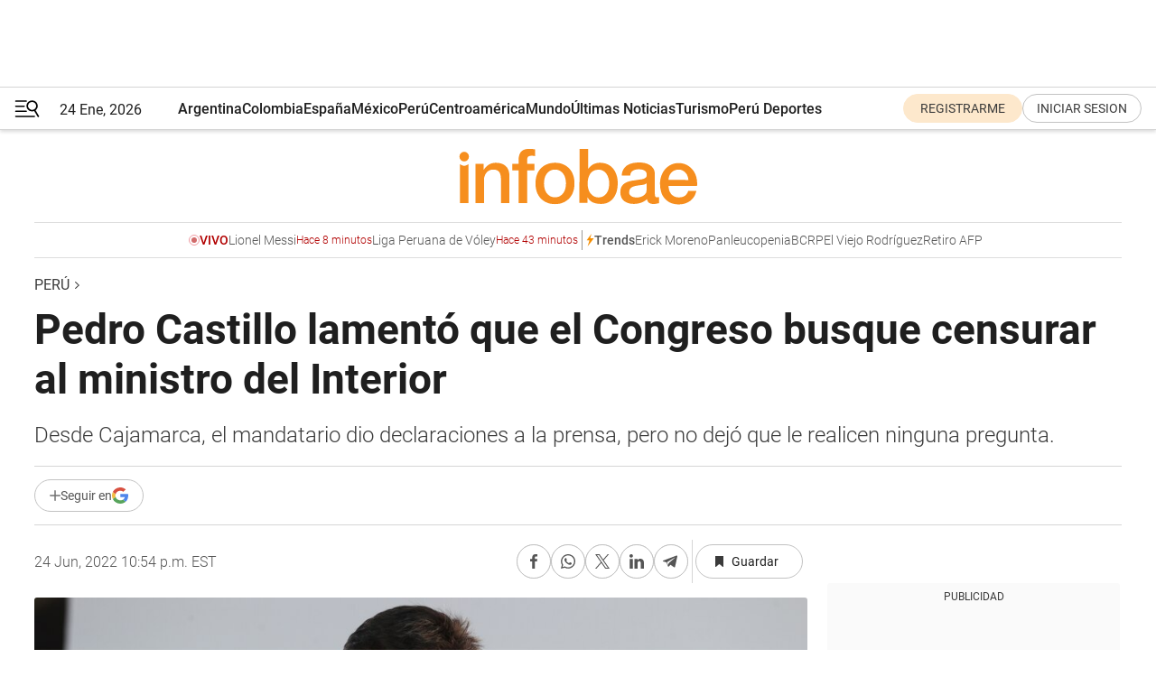

--- FILE ---
content_type: text/html; charset=utf-8
request_url: https://www.infobae.com/america/peru/2022/06/25/pedro-castillo-lamento-que-el-congreso-busque-censurar-al-ministro-del-interior/
body_size: 46321
content:
<!DOCTYPE html><html lang="es" style="scroll-behavior:smooth"><head><meta charSet="UTF-8"/><meta name="MobileOptimized" content="width"/><meta name="HandheldFriendly" content="true"/><meta name="apple-mobile-web-app-capable" content="yes"/><meta name="apple-mobile-web-app-status-bar-style" content="blank-translucent"/><title>Pedro Castillo lamentó que el Congreso busque censurar al ministro del Interior - Infobae</title><meta name="title" content="Pedro Castillo lamentó que el Congreso busque censurar al ministro del Interior - Infobae"/><meta name="description" content="Desde Cajamarca, el mandatario dio declaraciones a la prensa, pero no dejó que le realicen ninguna pregunta."/><meta http-equiv="X-UA-Compatible" content="IE=edge,chrome=1"/><link rel="preload" as="font" type="font/woff2" crossorigin="" fetchpriority="high" href="https://www.infobae.com/assets/fonts/roboto-v30-latin-regular.woff2"/><link rel="preload" as="font" type="font/woff2" crossorigin="" fetchpriority="high" href="https://www.infobae.com/assets/fonts/roboto-v30-latin-300.woff2"/><link rel="preload" as="font" type="font/woff2" crossorigin="" fetchpriority="high" href="https://www.infobae.com/assets/fonts/roboto-v30-latin-500.woff2"/><link rel="preload" as="font" type="font/woff2" crossorigin="" fetchpriority="high" href="https://www.infobae.com/assets/fonts/roboto-v30-latin-700.woff2"/><link rel="preload" as="font" type="font/woff2" crossorigin="" fetchpriority="high" href="https://www.infobae.com/assets/fonts/roboto-v30-latin-italic.woff2"/><link rel="preload" as="font" type="font/woff2" crossorigin="" fetchpriority="high" href="https://www.infobae.com/assets/fonts/roboto-v30-latin-300italic.woff2"/><link rel="preload" as="font" type="font/woff2" crossorigin="" fetchpriority="high" href="https://www.infobae.com/assets/fonts/roboto-v30-latin-500italic.woff2"/><link rel="preload" as="font" type="font/woff2" crossorigin="" fetchpriority="high" href="https://www.infobae.com/assets/fonts/roboto-v30-latin-700italic.woff2"/><link rel="preload" href="/pf/resources/dist/infobae/css/main.css?d=3775" as="style"/><link rel="stylesheet" href="/pf/resources/dist/infobae/css/main.css?d=3775" media="screen, print"/><link rel="manifest" crossorigin="use-credentials" href="/pf/resources/manifest.json?d=3775"/><script type="application/javascript" id="polyfill-script">if(!Array.prototype.includes||!(window.Object && window.Object.assign)||!window.Promise||!window.Symbol||!window.fetch){document.write('<script type="application/javascript" src="/pf/dist/engine/polyfill.js?d=3775&mxId=00000000" defer=""><\/script>')}</script><script id="fusion-engine-react-script" type="application/javascript" src="/pf/dist/engine/react.js?d=3775&amp;mxId=00000000" defer=""></script><script id="fusion-engine-combinations-script" type="application/javascript" src="/pf/dist/components/combinations/default.js?d=3775&amp;mxId=00000000" defer=""></script><link rel="preconnect" href="https://sb.scorecardresearch.com/"/><link rel="preconnect" href="https://www.google-analytics.com/"/><link rel="preconnect" href="https://s.go-mpulse.net/"/><link rel="preconnect" href="https://fundingchoicesmessages.google.com/"/><link rel="preconnect" href="https://stats.g.doubleclick.net/"/><link rel="preconnect" href="https://www.googletagservices.com/"/><link id="fusion-template-styles" rel="stylesheet" type="text/css"/><link rel="preload" as="image" href="https://www.infobae.com/assets/images/logos/logo_infobae_naranja.svg"/><script src="/pf/resources/dist/infobae/js/main.js?d=3775" defer=""></script><script src="https://d1bl11pgu3tw3h.cloudfront.net/vendor/comscore/5.2.0/streamsense.min.js?org=infobae" defer=""></script><script src="https://sb.scorecardresearch.com/beacon.js" defer=""></script><script defer="">var _comscore = _comscore || []; _comscore.push({ c1: "2", c2: "8030908", options: { enableFirstPartyCookie: true, bypassUserConsentRequirementFor1PCookie: true } }); (function () { var s = document.createElement("script"), el = document.getElementsByTagName("script")[0]; s.async = true; s.src = "https://sb.scorecardresearch.com/cs/8030908/beacon.js"; el.parentNode.insertBefore(s, el); })();</script><script defer="">try{(function(i,s,o,g,r,a,m){i["GoogleAnalyticsObject"]=r;i[r]=i[r]||function(){(i[r].q=i[r].q||[]).push(arguments)},i[r].l=1*new Date;a=s.createElement(o),m=s.getElementsByTagName(o)[0];a.async=0;a.src=g;m.parentNode.insertBefore(a,m)})(window,document,"script","https://www.google-analytics.com/analytics.js","ga");ga("create","UA-759511-1","auto");ga("send","pageview");}catch(error){console.log("Error al inicializar gaScript:",error);}</script><script src="https://www.googletagmanager.com/gtag/js?id=G-Q2J791G3GV" async=""></script><script defer="">try{window.dataLayer = window.dataLayer || [];function gtag(){dataLayer.push(arguments);}gtag('js', new Date());gtag('config', 'G-Q2J791G3GV');}catch(error){console.log("Error al inicializar gaScript4:",error);}</script><script id="ebx" src="//applets.ebxcdn.com/ebx.js" async=""></script><script async="" src="https://functions.adnami.io/api/macro/adsm.macro.infobae.com.js"></script><script src="https://accounts.google.com/gsi/client" async="" defer=""></script><script>
  !function(e,o,n,i){if(!e){e=e||{},window.permutive=e,e.q=[];var t=function(){return([1e7]+-1e3+-4e3+-8e3+-1e11).replace(/[018]/g,function(e){return(e^(window.crypto||window.msCrypto).getRandomValues(new Uint8Array(1))[0]&15>>e/4).toString(16)})};e.config=i||{},e.config.apiKey=o,e.config.workspaceId=n,e.config.environment=e.config.environment||"production",(window.crypto||window.msCrypto)&&(e.config.viewId=t());for(var g=["addon","identify","track","trigger","query","segment","segments","ready","on","once","user","consent"],r=0;r<g.length;r++){var w=g[r];e[w]=function(o){return function(){var n=Array.prototype.slice.call(arguments,0);e.q.push({functionName:o,arguments:n})}}(w)}}}(window.permutive,"0cd2c32e-1a14-4e1f-96f0-a022c497b9cb","aa463839-b614-4c77-b5e9-6cdf10e1960c",{"consentRequired": true});
    window.googletag=window.googletag||{},window.googletag.cmd=window.googletag.cmd||[],window.googletag.cmd.push(function(){if(0===window.googletag.pubads().getTargeting("permutive").length){var e=window.localStorage.getItem("_pdfps");window.googletag.pubads().setTargeting("permutive",e?JSON.parse(e):[]);var o=window.localStorage.getItem("permutive-id");o&&(window.googletag.pubads().setTargeting("puid",o),window.googletag.pubads().setTargeting("ptime",Date.now().toString())),window.permutive.config.viewId&&window.googletag.pubads().setTargeting("prmtvvid",window.permutive.config.viewId),window.permutive.config.workspaceId&&window.googletag.pubads().setTargeting("prmtvwid",window.permutive.config.workspaceId)}});
    </script><script async="" src="https://a564e303-c351-48a1-b5d1-38585e343734.edge.permutive.app/aa463839-b614-4c77-b5e9-6cdf10e1960c-web.js"></script><script defer="">try{function classThemeChange(){const e=window.localStorage.getItem("theme"),a=document.querySelector("html");a.classList.contains("dark")||"dark"!==e||a.classList.add("dark"),a.classList.contains("dark")&&""===e&&a.classList.remove("dark")}window.addEventListener("themeChange",classThemeChange),classThemeChange();}catch(error){console.log("Error al inicializar themeJS:", error);}</script><script>try{(function(w,d,s,l,i){w[l]=w[l]||[];w[l].push({'gtm.start': new Date().getTime(),event:'gtm.js'});var f=d.getElementsByTagName(s)[0], j=d.createElement(s),dl=l!='dataLayer'?'&l='+l:'';j.async=true;j.src= 'https://www.googletagmanager.com/gtm.js?id='+i+dl;f.parentNode.insertBefore(j,f); })(window,document,'script','dataLayer','GTM-KTGQDC9');}catch(error){console.log("Error al inicializar gtmScript:",error);}</script><script>
  "undefined"!=typeof window&&(window.googlefc=window.googlefc||{},window.googlefc.callbackQueue=window.googlefc.callbackQueue||[],window.googlefc.callbackQueue.push({CONSENT_DATA_READY(){__tcfapi("addEventListener",2.2,(e,o)=>{if(o){console.log("Success getting consent data");let t=JSON.parse(localStorage.getItem("permutive-consent"));if(e?.gdprApplies){if(console.log("Country applies GDPR"),e?.eventStatus==="useractioncomplete"){console.log("First time modal");let n=e.purpose.consents["1"];n?(console.log("Consent accepted"),window.permutive.consent({opt_in:!0,token:"123"})):(console.log("Consent refused"),window.permutive.consent({opt_in:!1}))}else console.log("Consent already granted, skipping.")}else t?.opt_in?console.log("Consent already accepted for non-GDPR country, skipping."):(console.log("No previous consent found; automatically accepting consent."),window.permutive.consent({opt_in:!0,token:"123"}))}else console.error("Error getting consent data")})}}));
  </script><script defer="">try{!function(f,b,e,v,n,t,s) {if(f.fbq)return;n=f.fbq=function(){n.callMethod? n.callMethod.apply(n,arguments):n.queue.push(arguments)}; if(!f._fbq)f._fbq=n;n.push=n;n.loaded=!0;n.version='2.0'; n.queue=[];t=b.createElement(e);t.async=!0; t.src=v;s=b.getElementsByTagName(e)[0]; s.parentNode.insertBefore(t,s)}(window, document,'script', 'https://connect.facebook.net/en_US/fbevents.js'); fbq('init', '336383993555320'); fbq('track', 'PageView'); fbq('track', 'ViewContent');}catch(error){console.log("Error al inicializar facebookPixelRawCodeScript:",error);}</script><script src="https://cdn.onesignal.com/sdks/web/v16/OneSignalSDK.page.js" defer=""></script><script>const getCountry=(timeZone)=>{switch(timeZone){case 'America/Argentina/Buenos_Aires':case 'America/Argentina/Catamarca':case 'America/Argentina/ComodRivadavia':case 'America/Argentina/Cordoba':case 'America/Argentina/Jujuy':case 'America/Argentina/La_Rioja':case 'America/Argentina/Mendoza':case 'America/Argentina/Rio_Gallegos':case 'America/Argentina/Salta':case 'America/Argentina/San_Juan':case 'America/Argentina/San_Luis':case 'America/Argentina/Tucuman':case 'America/Argentina/Ushuaia':case 'America/Buenos_Aires':case 'America/Catamarca':case 'America/Cordoba':case 'America/Jujuy':case 'America/Mendoza':case 'America/Rosario':return'Argentina';case 'America/Bahia_Banderas':case 'America/Cancun':case 'America/Chihuahua':case 'America/Ciudad_Juarez':case 'America/Ensenada':case 'America/Hermosillo':case 'America/Matamoros':case 'America/Mazatlan':case 'America/Merida':case 'America/Mexico_City':case 'America/Monterrey':case 'America/Ojinaga':case 'America/Santa_Isabel':case 'America/Tijuana':case 'Mexico/BajaNorte':case 'Mexico/BajaSur':case 'Mexico/General':return'México';case 'Africa/Ceuta':case 'Atlantic/Canary':case 'Europe/Madrid':return'España';case 'America/Lima':return'Perú';case 'America/Bogota':return'Colombia';default:return'Otros'}};const country=getCountry(Intl.DateTimeFormat().resolvedOptions().timeZone);const getActionMessage=()=>{if(country==='Argentina'){return'Suscribite a nuestras notificaciones para recibir las últimas noticias de Argentina.'}
          if(country==='Otros'){return'Suscríbete a nuestras notificaciones para recibir las últimas noticias de todos los países.'}
          return'Suscríbete a nuestras notificaciones para recibir las últimas noticias de '+country+'.'};window.OneSignalDeferred=window.OneSignalDeferred||[];window.OneSignalDeferred.push(async(OneSignal)=>{await OneSignal.init({appId:'bef19c97-ed8d-479f-a038-e9d3da77d4c9',safari_web_id:'web.onesignal.auto.364542e4-0165-4e49-b6eb-0136f3f4eaa9',notifyButton:{enable:!1},allowLocalhostAsSecureOrigin:!0,serviceWorkerParam:{scope:'/'},serviceWorkerPath:'OneSignalSDKWorker.js',promptOptions:{slidedown:{prompts:[{type:'push',autoPrompt:!0,text:{actionMessage:getActionMessage(),acceptButton:'Suscribirse',cancelButton:'Después'},},],},},welcomeNotification:{title:'¡Bienvenido!',message:'Gracias por suscribirte a las notificaciones',url:'https://www.infobae.com/',},});OneSignal.User.addTag('region',country)})</script><link rel="dns-prefetch" href="https://sb.scorecardresearch.com/"/><link rel="dns-prefetch" href="https://www.google-analytics.com/"/><link rel="dns-prefetch" href="https://s.go-mpulse.net/"/><link rel="dns-prefetch" href="https://fundingchoicesmessages.google.com/"/><link rel="dns-prefetch" href="https://stats.g.doubleclick.net/"/><link rel="dns-prefetch" href="https://www.googletagservices.com/"/><meta name="viewport" content="width=device-width, initial-scale=1.0, user-scalable=yes, minimum-scale=0.5, maximum-scale=2.0"/><meta name="google-site-verification" content="DqMfuNB2bg-Ou_FEVXxZuzmDpPJ1ZVmOQVvwfJACGmM"/><link rel="canonical" href="https://www.infobae.com/america/peru/2022/06/25/pedro-castillo-lamento-que-el-congreso-busque-censurar-al-ministro-del-interior/"/><link rel="amphtml" href="https://www.infobae.com/america/peru/2022/06/25/pedro-castillo-lamento-que-el-congreso-busque-censurar-al-ministro-del-interior/?outputType=amp-type"/><meta property="keywords" content="Pedro Castillo,Cajamarca,Perú,PERU-NOTICIAS"/><meta name="robots" content="index, follow"/><meta name="googlebot" content="index, follow"/><meta name="robots" content="max-image-preview:large"/><meta name="distribution" content="global"/><meta name="rating" content="general"/><meta name="language" content="es_ES"/><link rel="alternate" type="application/rss+xml" title="RSS de Perú - Infobae" href="https://www.infobae.com/arc/outboundfeeds/rss/category/america/peru/"/><meta name="news_keywords" content="Pedro Castillo,Cajamarca,Perú,PERU-NOTICIAS"/><meta property="article:section" content="Perú"/><meta property="article:section" content="América"/><meta property="article:published_time" content="2022-06-25T02:54:37.094Z"/><meta property="article:modified_time" content="2022-06-25T03:20:32.664Z"/><meta property="last_updated_date" content="2022-06-25T03:20:32.664Z"/><meta property="article:tag" content="Pedro Castillo"/><meta property="article:tag" content="Cajamarca"/><meta property="article:tag" content="Perú"/><meta property="article:tag" content="PERU-NOTICIAS"/><meta property="article:opinion" content="false"/><meta name="twitter:card" content="summary_large_image"/><meta name="twitter:creator" content="@infobae"/><meta name="twitter:description" content="Desde Cajamarca, el mandatario dio declaraciones a la prensa, pero no dejó que le realicen ninguna pregunta."/><meta name="twitter:image" content="https://www.infobae.com/resizer/v2/P2J64CTRBJCPJBY5YIITFEAWSU.jpg?auth=5e61e0c919cfbf415f4d0dd197aba9435cc401d3edc699e57c2f5e0a45d87ba1&amp;smart=true&amp;width=1024&amp;height=512&amp;quality=85"/><meta name="twitter:site" content="@infobae"/><meta name="twitter:title" content="Pedro Castillo lamentó que el Congreso busque censurar al ministro del Interior"/><meta property="twitter:domain" content="infobae.com"/><meta property="twitter:url" content="https://www.infobae.com/america/peru/2022/06/25/pedro-castillo-lamento-que-el-congreso-busque-censurar-al-ministro-del-interior/"/><meta property="og:title" content="Pedro Castillo lamentó que el Congreso busque censurar al ministro del Interior"/><meta property="og:description" content="Desde Cajamarca, el mandatario dio declaraciones a la prensa, pero no dejó que le realicen ninguna pregunta."/><meta property="og:url" content="https://www.infobae.com/america/peru/2022/06/25/pedro-castillo-lamento-que-el-congreso-busque-censurar-al-ministro-del-interior/"/><meta property="og:type" content="article"/><meta property="og:site_name" content="infobae"/><meta property="og:locale" content="es_LA"/><meta property="og:image" itemProp="image" content="https://www.infobae.com/resizer/v2/P2J64CTRBJCPJBY5YIITFEAWSU.jpg?auth=5e61e0c919cfbf415f4d0dd197aba9435cc401d3edc699e57c2f5e0a45d87ba1&amp;smart=true&amp;width=1200&amp;height=630&amp;quality=85"/><meta property="og:image:width" content="1200"/><meta property="og:image:height" content="630"/><meta property="fb:app_id" content="907935373302455"/><meta property="fb:pages" content="34839376970"/><meta property="fb:pages" content="436205896728888"/><meta property="fb:pages" content="142361755806396"/><meta name="isDFP" content="true"/><meta name="dfpPageType" content="nota"/><meta name="dfp_path" content="infobae/america/peru"/><meta property="article:publisher" content="https://www.facebook.com/infobae"/><script type="application/ld+json">{"@context":"https://schema.org","@type":"NewsMediaOrganization","name":"Infobae","description":"El sitio de noticias en español más leído en el mundo. Con redacciones en Ciudad de México, Madrid, Bogotá, Lima y Buenos Aires; y corresponsales en las principales ciudades del mundo.","email":"contacto@infobae.com","url":"https://www.infobae.com","sameAs":["https://www.facebook.com/Infobae/","https://www.youtube.com/@Infobae","https://x.com/infobae","https://es.wikipedia.org/wiki/Infobae","https://whatsapp.com/channel/0029Va9TEIjLdQefbAqn7T1g"],"logo":{"@type":"ImageObject","url":"https://www.infobae.com/resizer/v2/NCYGYV4JW5CQHKEULJMKQU6MZU.png?auth=31eb621d6ad5fda030d6c893a4efe3120a76cc8178216c9c9a07fd3dd89a360f&width=255&height=60&quality=90","height":60,"width":255}}</script><script type="application/ld+json">{"@context":"https://schema.org","@type":"BreadcrumbList","itemListElement":[{"@type":"ListItem","position":1,"item":{"@id":"https://infobae.com","name":"Infobae"}},{"@type":"ListItem","position":2,"item":{"@id":"https://infobae.com/america/peru","name":"Perú"}}]}</script><script type="application/ld+json">{"@context":"https://schema.org","@type":"NewsArticle","headline":"Pedro Castillo lamentó que el Congreso busque censurar al ministro del Interior","description":"Desde Cajamarca, el mandatario dio declaraciones a la prensa, pero no dejó que le realicen ninguna pregunta.","articleBody":"El presidente de la República, Pedro Castillo, señaló que la prioridad de su Gobierno es garantizar la seguridad alimentaria en el país. “Como campesino, como obrero, nuestra prioridad es garantizar el alimento, los frejoles para el pueblo peruano, la seguridad alimentaria, ningún Gobierno, ninguna autoridad debe menoscabar la seguridad alimentaria”, señaló el jefe de Estado desde el caserío Pingobamba Bajo, en Chota, Cajamarca. El mandatario destacó que se está inyectando un presupuesto importante para garantizar la compra de fertilizantes que se destinarán a los campesinos del país. Por otro lado, lamentó la moción de censura que se presentó contra el ministro del Interior, Dimitri Senmache. No obstante, dijo estar seguro que el titular del Interior responderá a cada una de las preguntas que crean conveniente hacerle. “Acá en Chota debemos lamentar una vez más una moción de censura al ministro del Interior, estoy seguro que va a responder a todas las preguntas. Pero sí preocupa, porque ya teníamos un plan con el ministro de Defensa para ver cómo resolver el problema de la inseguridad ciudadana, no solo en Lima, sino en todas las regiones del país”, expresó. El jefe de Estado señaló que la moción contra Senmache se produce cuando los ministros de Interior y de Defensa desarrollaban un plan para enfrentar el problema de la inseguridad ciudadana en Lima y todas las regiones del país. Reiteró también su invocación al Congreso de la República para priorizar los 30 proyectos de ley que ha remitido el Poder Ejecutivo, entre ellos el que tiene como objeto la masificación del gas, así como el orientado a atender la emergencia en el sector agrario. Castillo dijo que espera que el Congreso esté a la altura de las exigencias que como Ejecutivo vienen planteando. El presidente Castillo ofreció declaraciones a la prensa tras inaugurar el hospital Bicentenario Chota, el cual brindará atención a más de 22,000 asegurados de EsSalud. El mandatario rechazó que se traté de vincular con hechos delictivos, por lo cual expresó su disposición de someterse a las rondas campesinas. “Para mí es un gran reto estar frente a la administración del Perú, pero debo decirlo desde acá, desde la cuna de las rondas campesinas que siempre estoy dispuesto y me estaré poniendo a disposición de las rondas campesinas del país (...) he venido a trabajar, no para ser uno más y ponernos el cliché de corruptos”, expresó. VOLVERÁN A CAJAMARCA Más temprano, Castillo anunció que en los próximos días se estará agendando la realización de un Consejo de Ministros Descentralizado en Cajamarca, con la finalidad de atender las necesidades de esta región. “Los próximos días estamos agendando el Consejo de Ministros Descentralizado en la región de Cajamarca, (...), vendremos con todos los ministros para atender las necesidades de Cajamarca y sus distritos”, dijo el mandatario. “Hemos estado en diferentes lugares del país, estuvimos en las alturas de Arequipa poniendo la primera piedra de un proyecto para garantizar la recarga hídrica que necesita el sector agrario, hay que garantizar el agua de las cochas, los lagos y los ríos”, añadió en el marco del Día del Campesino Peruano. SEGUIR LEYENDO: César Hildebrandt: “¿Puede llamarse gobierno al desorden, la desatención y la estupidez normada?” Pedro Castillo asegura que gobierna “sin robar un sol al Perú” Pedro Castillo EN VIVO: Presidente peruano saludó por el Día del Campesino","url":"https://www.infobae.com/america/peru/2022/06/25/pedro-castillo-lamento-que-el-congreso-busque-censurar-al-ministro-del-interior/","dateCreated":"2022-06-25T02:47:39Z","dateModified":"2022-06-25T03:20:32Z","datePublished":"2022-06-25T02:54:37Z","mainEntityOfPage":{"@type":"WebPage","@id":"https://www.infobae.com/america/peru/2022/06/25/pedro-castillo-lamento-que-el-congreso-busque-censurar-al-ministro-del-interior/"},"articleSection":"Perú","creator":{"@type":"Organization","name":"INFOBAE","url":"https://www.infobae.com"},"keywords":"Pedro Castillo,Cajamarca,Perú,PERU-NOTICIAS","isAccessibleForFree":true,"copyrightYear":2022,"copyrightHolder":{"@type":"Organization","name":"Infobae","url":"https://www.infobae.com"},"inLanguage":"es-PE","contentLocation":{"@type":"Place","name":"Perú"},"publisher":{"@type":"Organization","name":"infobae","logo":{"@type":"ImageObject","url":"https://www.infobae.com/resizer/v2/NCYGYV4JW5CQHKEULJMKQU6MZU.png?auth=31eb621d6ad5fda030d6c893a4efe3120a76cc8178216c9c9a07fd3dd89a360f&width=255&height=60&quality=90","height":60,"width":255}},"author":{"@type":"Organization","name":"INFOBAE","url":"https://www.infobae.com"},"image":[{"@type":"ImageObject","url":"https://www.infobae.com/resizer/v2/P2J64CTRBJCPJBY5YIITFEAWSU.jpg?auth=5e61e0c919cfbf415f4d0dd197aba9435cc401d3edc699e57c2f5e0a45d87ba1&smart=true&width=1200&height=675&quality=85","width":1200,"height":675},{"@type":"ImageObject","url":"https://www.infobae.com/resizer/v2/P2J64CTRBJCPJBY5YIITFEAWSU.jpg?auth=5e61e0c919cfbf415f4d0dd197aba9435cc401d3edc699e57c2f5e0a45d87ba1&smart=true&width=1200&height=900&quality=85","width":1200,"height":900},{"@type":"ImageObject","url":"https://www.infobae.com/resizer/v2/P2J64CTRBJCPJBY5YIITFEAWSU.jpg?auth=5e61e0c919cfbf415f4d0dd197aba9435cc401d3edc699e57c2f5e0a45d87ba1&smart=true&width=1200&height=1200&quality=85","width":1200,"height":1200}]}</script><script type="application/ld+json">{"@context":"https://schema.org","@graph":[{"@type":"VideoObject","@id":"https://www.infobae.com/america/peru/2022/06/25/pedro-castillo-lamento-que-el-congreso-busque-censurar-al-ministro-del-interior/#video-YrYXDEf3-1","name":"Pedro Castillo declara a la prensa desde Cajamarca. VIDEO: TV Perú","description":"Pedro Castillo declara a la prensa desde Cajamarca. VIDEO: TV Perú","thumbnailUrl":"https://cdn.jwplayer.com/v2/media/YrYXDEf3/poster.jpg?width=720","uploadDate":"2022-06-25T00:47:28.000Z","duration":"P0Y0M0DT0H0M233S","contentUrl":"https://cdn.jwplayer.com/videos/YrYXDEf3-XEya6GhY.mp4","publisher":{"@type":"NewsMediaOrganization","name":"Infobae","url":"https://www.infobae.com"},"potentialAction":{"@type":"SeekToAction","target":"https://www.infobae.com/america/peru/2022/06/25/pedro-castillo-lamento-que-el-congreso-busque-censurar-al-ministro-del-interior/?jw_start={seek_to_second_number}","startOffset-input":"required name=seek_to_second_number"}}]}</script><link rel="shortcut icon" type="image/x-icon" href="/pf/resources/favicon/favicon-32x32.png?d=3775"/><link rel="icon" sizes="16x16" type="image/png" href="/pf/resources/favicon/favicon-16x16.png?d=3775"/><link rel="icon" type="image/png" sizes="32x32" href="/pf/resources/favicon/favicon-32x32.png?d=3775"/><link rel="apple-touch-icon" href="/pf/resources/favicon/apple-touch-icon.png?d=3775"/><link rel="apple-touch-icon-precomposed" href="/pf/resources/favicon/apple-touch-icon-precomposed.png?d=3775"/><link rel="apple-touch-icon-120x120" href="/pf/resources/favicon/apple-touch-icon-120x120.png?d=3775"/><link rel="apple-touch-icon-120x120-precomposed" href="/pf/resources/favicon/apple-touch-icon-120x120-precomposed.png?d=3775"/><link rel="apple-touch-icon-152x152" href="/pf/resources/favicon/apple-touch-icon-152x152.png?d=3775"/><link rel="apple-touch-icon-152x152-precomposed" href="/pf/resources/favicon/apple-touch-icon-152x152-precomposed.png?d=3775"/><link rel="shortcut icon" sizes="192x192" href="/pf/resources/favicon/android-chrome-192x192.png?d=3775"/><link rel="shortcut icon" sizes="512x512" href="/pf/resources/favicon/android-chrome-512x512.png?d=3775"/><script async="" src="https://www.google.com/adsense/search/ads.js"></script><script>
        (function(g,o){
          g[o] = g[o] || function () {
            (g[o]['q'] = g[o]['q'] || []).push(arguments)
          }, g[o]['t'] = 1 * new Date
        })(window,'_googCsa');
      </script>
<script>(window.BOOMR_mq=window.BOOMR_mq||[]).push(["addVar",{"rua.upush":"false","rua.cpush":"true","rua.upre":"false","rua.cpre":"true","rua.uprl":"false","rua.cprl":"false","rua.cprf":"false","rua.trans":"SJ-3e31a1e9-c20b-4e61-becb-6c0b717c34ae","rua.cook":"false","rua.ims":"false","rua.ufprl":"false","rua.cfprl":"true","rua.isuxp":"false","rua.texp":"norulematch","rua.ceh":"false","rua.ueh":"false","rua.ieh.st":"0"}]);</script>
                              <script>!function(e){var n="https://s.go-mpulse.net/boomerang/";if("False"=="True")e.BOOMR_config=e.BOOMR_config||{},e.BOOMR_config.PageParams=e.BOOMR_config.PageParams||{},e.BOOMR_config.PageParams.pci=!0,n="https://s2.go-mpulse.net/boomerang/";if(window.BOOMR_API_key="C7HNE-7B57D-WM7L2-K2VFG-FX3EW",function(){function e(){if(!o){var e=document.createElement("script");e.id="boomr-scr-as",e.src=window.BOOMR.url,e.async=!0,i.parentNode.appendChild(e),o=!0}}function t(e){o=!0;var n,t,a,r,d=document,O=window;if(window.BOOMR.snippetMethod=e?"if":"i",t=function(e,n){var t=d.createElement("script");t.id=n||"boomr-if-as",t.src=window.BOOMR.url,BOOMR_lstart=(new Date).getTime(),e=e||d.body,e.appendChild(t)},!window.addEventListener&&window.attachEvent&&navigator.userAgent.match(/MSIE [67]\./))return window.BOOMR.snippetMethod="s",void t(i.parentNode,"boomr-async");a=document.createElement("IFRAME"),a.src="about:blank",a.title="",a.role="presentation",a.loading="eager",r=(a.frameElement||a).style,r.width=0,r.height=0,r.border=0,r.display="none",i.parentNode.appendChild(a);try{O=a.contentWindow,d=O.document.open()}catch(_){n=document.domain,a.src="javascript:var d=document.open();d.domain='"+n+"';void(0);",O=a.contentWindow,d=O.document.open()}if(n)d._boomrl=function(){this.domain=n,t()},d.write("<bo"+"dy onload='document._boomrl();'>");else if(O._boomrl=function(){t()},O.addEventListener)O.addEventListener("load",O._boomrl,!1);else if(O.attachEvent)O.attachEvent("onload",O._boomrl);d.close()}function a(e){window.BOOMR_onload=e&&e.timeStamp||(new Date).getTime()}if(!window.BOOMR||!window.BOOMR.version&&!window.BOOMR.snippetExecuted){window.BOOMR=window.BOOMR||{},window.BOOMR.snippetStart=(new Date).getTime(),window.BOOMR.snippetExecuted=!0,window.BOOMR.snippetVersion=12,window.BOOMR.url=n+"C7HNE-7B57D-WM7L2-K2VFG-FX3EW";var i=document.currentScript||document.getElementsByTagName("script")[0],o=!1,r=document.createElement("link");if(r.relList&&"function"==typeof r.relList.supports&&r.relList.supports("preload")&&"as"in r)window.BOOMR.snippetMethod="p",r.href=window.BOOMR.url,r.rel="preload",r.as="script",r.addEventListener("load",e),r.addEventListener("error",function(){t(!0)}),setTimeout(function(){if(!o)t(!0)},3e3),BOOMR_lstart=(new Date).getTime(),i.parentNode.appendChild(r);else t(!1);if(window.addEventListener)window.addEventListener("load",a,!1);else if(window.attachEvent)window.attachEvent("onload",a)}}(),"".length>0)if(e&&"performance"in e&&e.performance&&"function"==typeof e.performance.setResourceTimingBufferSize)e.performance.setResourceTimingBufferSize();!function(){if(BOOMR=e.BOOMR||{},BOOMR.plugins=BOOMR.plugins||{},!BOOMR.plugins.AK){var n="true"=="true"?1:0,t="",a="clrlkpyxzcojq2lvk5ca-f-de9cb93d4-clientnsv4-s.akamaihd.net",i="false"=="true"?2:1,o={"ak.v":"39","ak.cp":"619111","ak.ai":parseInt("650669",10),"ak.ol":"0","ak.cr":9,"ak.ipv":4,"ak.proto":"h2","ak.rid":"2784dd79","ak.r":44268,"ak.a2":n,"ak.m":"dscr","ak.n":"ff","ak.bpcip":"18.226.181.0","ak.cport":58826,"ak.gh":"23.192.164.152","ak.quicv":"","ak.tlsv":"tls1.3","ak.0rtt":"","ak.0rtt.ed":"","ak.csrc":"-","ak.acc":"","ak.t":"1769297732","ak.ak":"hOBiQwZUYzCg5VSAfCLimQ==pj2/nTuuIpEBwuRweY/hdjSfI60dtWNYSgwAm9m0EelxN7kfh32EJHGnW+GeRK52BVX0VZfWvy0ecrTtvCE7C9X97mAubswe3ET1rbU7K8kuMjR4I0H1E4iW9zBATt9ZzblW6Cx4uDNEBJgidKNPoEdXFQZPET0Qt5u0VeVEn+J6BIh1/wT9ebZvUZxWCmT5jlAPMLwI5ci7PKb1K1OZ60jROzbR/P/[base64]","ak.pv":"136","ak.dpoabenc":"","ak.tf":i};if(""!==t)o["ak.ruds"]=t;var r={i:!1,av:function(n){var t="http.initiator";if(n&&(!n[t]||"spa_hard"===n[t]))o["ak.feo"]=void 0!==e.aFeoApplied?1:0,BOOMR.addVar(o)},rv:function(){var e=["ak.bpcip","ak.cport","ak.cr","ak.csrc","ak.gh","ak.ipv","ak.m","ak.n","ak.ol","ak.proto","ak.quicv","ak.tlsv","ak.0rtt","ak.0rtt.ed","ak.r","ak.acc","ak.t","ak.tf"];BOOMR.removeVar(e)}};BOOMR.plugins.AK={akVars:o,akDNSPreFetchDomain:a,init:function(){if(!r.i){var e=BOOMR.subscribe;e("before_beacon",r.av,null,null),e("onbeacon",r.rv,null,null),r.i=!0}return this},is_complete:function(){return!0}}}}()}(window);</script></head><body class="nd-body"><noscript><img src="https://sb.scorecardresearch.com/p?c1=2&amp;c2=8030908&amp;cv=4.4.0&amp;cj=1"/></noscript><noscript><iframe src="https://www.googletagmanager.com/ns.html?id=GTM-KTGQDC9" height="0" width="0" style="display:none;visibility:hidden"></iframe></noscript><noscript><img height="1" width="1" style="display:none" src="https://www.facebook.com/tr?id=336383993555320&ev=PageView&noscript=1"/></noscript><div id="fusion-app" class="fusion-app | infobae grid"><div class="article-right-rail-centered "><div class="article-right-rail-centered-layout "><nav><div class="interstitial_800x600 ad-wrapper"><div id="infobae_america_peru_nota_interstitial_800x600" class="ad-interstitial-bg hide"></div><div class="dfpAd ad-interstitial"><button id="infobae_america_peru_nota_interstitial_800x600_close" aria-label="infobae_america_peru_nota_interstitial_800x600" class="close_ad hide"><i class="close"></i></button><div id="infobae/america/peru/nota/interstitial_800x600" class="infobae/america/peru/nota/interstitial_800x600 arcad"></div></div></div><div style="position:relative"><div class="masthead-navbar " id="mastheadnavbar"><div class="site-header" id="siteheader"><div class="sticky-navbar-ad-container"><div class="top_banner_970x80 ad-wrapper"><div class="dfpAd ad-top-banner"><div id="infobae/america/peru/nota/top_banner_970x80" class="infobae/america/peru/nota/top_banner_970x80 arcad"></div></div></div></div><div class="sectionnav-container"><span aria-label="Menu" class="hamburger hamburger-wrapper close" role="button" tabindex="-1"><svg viewBox="0 0 28 20" id="hamburger-icon" xmlns="http://www.w3.org/2000/svg" class="hamburger-icon" data-name="hamburger-icon" fill=""><path d="M27.8061 18.2936L23.9009 11.7199C26.6545 9.62581 27.2345 5.75713 25.1799 2.96266C23.0598 0.111715 18.9446 -0.552677 15.9985 1.50445C14.5751 2.49996 13.6279 3.97419 13.3517 5.66252C13.0628 7.34757 13.4737 9.04405 14.498 10.4274C16.2587 12.8169 19.499 13.7133 22.2858 12.6261L26.1944 19.1875C26.3514 19.4517 26.5513 19.6089 26.7784 19.668C26.9927 19.7238 27.2342 19.6816 27.4707 19.5593C28.2062 19.1465 28.0218 18.6387 27.8221 18.2846L27.8061 18.2936ZM24.3917 7.88058C24.0673 9.0572 23.2806 10.0477 22.1932 10.6578C21.1218 11.259 19.8172 11.4316 18.6191 11.1196C16.1094 10.466 14.6138 7.94849 15.2862 5.50947C15.9587 3.07045 18.5492 1.61694 21.0589 2.27047C23.5686 2.92401 25.0642 5.44156 24.3917 7.88058Z" fill=""></path><path d="M0 1.129C0 0.675362 0.371315 0.307617 0.829355 0.307617H12.9866C13.4446 0.307617 13.8159 0.675362 13.8159 1.129C13.8159 1.58264 13.4446 1.95038 12.9866 1.95038H0.829355C0.371315 1.95038 0 1.58264 0 1.129ZM0 7.04295C0 6.58931 0.371315 6.22157 0.829355 6.22157H10.5951C11.0531 6.22157 11.4245 6.58931 11.4245 7.04295C11.4245 7.49659 11.0531 7.86433 10.5951 7.86433H0.829355C0.371315 7.86433 0 7.49659 0 7.04295ZM0 12.9569C0 12.5033 0.371315 12.1355 0.829355 12.1355H12.9866C13.4446 12.1355 13.8159 12.5033 13.8159 12.9569C13.8159 13.4105 13.4446 13.7783 12.9866 13.7783H0.829355C0.371315 13.7783 0 13.4105 0 12.9569ZM0 18.8709C0 18.4172 0.371315 18.0495 0.829355 18.0495H22.4792C22.9372 18.0495 23.3086 18.4172 23.3086 18.8709C23.3086 19.3245 22.9372 19.6922 22.4792 19.6922H0.829355C0.371315 19.6922 0 19.3245 0 18.8709Z" fill=""></path></svg></span><a aria-label="infobae" class="site-logo" href="https://www.infobae.com/"><span class="site-logo"><img alt="Infobae" class="logo-image" height="25px" src="https://www.infobae.com/assets/images/logos/logo_infobae_naranja.svg" width="105px" fetchpriority="high" loading="eager"/></span></a><p class="date-info">24 Ene, 2026</p><div class="login-register-container"></div></div></div><nav class="content side-menu" id="side-menu" style="top:undefinedpx;height:calc(100vh - undefinedpx)"><div class="side-menu-sticky-items"><div class="queryly_searchicon_img"><label for="queryly_toggle" id="queryly-label"><button>Buscar en todo el sitio<svg id="search-icon" data-name="search-icon" xmlns="http://www.w3.org/2000/svg" viewBox="0 0 30 30"><path d="M20.35,17.59a10.43,10.43,0,1,0-3.21,3l7.7,7.65a2.19,2.19,0,1,0, 3.17-3l-.08-.07Zm-8.53.72a6.74,6.74,0,1,1,6.74-6.75,6.74,6.74,0,0,1-6.74,6.75Zm0,0"></path></svg></button></label></div></div><div class="dropdown"><div id="dropdown-item-ctn0" class="dropdown-item-ctn"><a class="item non-bold" href="https://www.infobae.com/?noredirect" rel="noopener noreferrer">Argentina</a></div><div id="dropdown-body0" class="dropdown-body"></div></div><div class="dropdown"><div id="dropdown-item-ctn2" class="dropdown-item-ctn"><a class="item non-bold" href="https://www.infobae.com/colombia/" rel="noopener noreferrer">Colombia</a></div><div id="dropdown-body2" class="dropdown-body"></div></div><div class="dropdown"><div id="dropdown-item-ctn4" class="dropdown-item-ctn"><a class="item non-bold" href="https://www.infobae.com/espana/" rel="noopener noreferrer">España</a></div><div id="dropdown-body4" class="dropdown-body"></div></div><div class="dropdown"><div id="dropdown-item-ctn6" class="dropdown-item-ctn"><a class="item non-bold" href="https://www.infobae.com/mexico/" rel="noopener noreferrer">México</a></div><div id="dropdown-body6" class="dropdown-body"></div></div><div class="dropdown"><div id="dropdown-item-ctn8" class="dropdown-item-ctn"><a class="item non-bold" href="https://www.infobae.com/peru/" rel="noopener noreferrer">Perú</a></div><div id="dropdown-body8" class="dropdown-body"></div></div><div class="dropdown"><div id="dropdown-item-ctn10" class="dropdown-item-ctn"><a class="item non-bold" href="https://www.infobae.com/centroamerica/" rel="noopener noreferrer">Centroamérica</a></div><div id="dropdown-body10" class="dropdown-body"></div></div><div class="dropdown"><div id="dropdown-item-ctn12" class="dropdown-item-ctn"><a class="item" href="https://www.infobae.com/america/" rel="noopener noreferrer">Mundo</a><div aria-label="Menu Item" class="icon-dropdown" role="button" tabindex="-1"><svg id="down-icon0" width="12" height="12" viewBox="0 0 12 8" fill="none" xmlns="http://www.w3.org/2000/svg" class="icon-drop "><path d="M-9.87742e-07 1.167C-9.69427e-07 0.748023 0.335182 0.41284 0.754162 0.41284C0.969636 0.41284 1.17314 0.496636 1.31679 0.652256L5.98541 5.72789L10.654 0.652257C10.9294 0.341015 11.4082 0.293132 11.7314 0.568461C12.0546 0.84379 12.0905 1.32262 11.8152 1.64584C11.8032 1.65781 11.7913 1.68175 11.7793 1.69372L6.54804 7.36789C6.26074 7.67913 5.78191 7.6911 5.47067 7.41577C5.4587 7.4038 5.44673 7.39183 5.42278 7.36789L0.203504 1.68175C0.071824 1.5381 -9.96114e-07 1.35853 -9.87742e-07 1.167Z" fill="#9B9B9B"></path></svg></div></div><div id="dropdown-body12" class="dropdown-body"><a class="dropdown-item" href="https://www.infobae.com/venezuela/"><span class="dropdown-submenu">Venezuela</span></a><a class="dropdown-item" href="https://www.infobae.com/economist/"><span class="dropdown-submenu">The economist</span></a><a class="dropdown-item" href="https://www.infobae.com/wapo/"><span class="dropdown-submenu">The Washington Post</span></a><a class="dropdown-item" href="https://www.infobae.com/america/realeza/"><span class="dropdown-submenu">Realeza</span></a><a class="dropdown-item" href="https://www.infobae.com/america/opinion/"><span class="dropdown-submenu">Opinión</span></a></div></div><div class="dropdown"><div id="dropdown-item-ctn14" class="dropdown-item-ctn"><a class="item non-bold" href="https://www.infobae.com/peru/ultimas-noticias/" rel="noopener noreferrer">Últimas Noticias</a></div><div id="dropdown-body14" class="dropdown-body"></div></div><div class="dropdown"><div id="dropdown-item-ctn16" class="dropdown-item-ctn"><a class="item non-bold" href="https://www.infobae.com/tag/peru-turismo" rel="noopener noreferrer">Turismo</a></div><div id="dropdown-body16" class="dropdown-body"></div></div><div class="dropdown"><div id="dropdown-item-ctn18" class="dropdown-item-ctn"><a class="item non-bold" href="https://www.infobae.com/peru/deportes/" rel="noopener noreferrer">Perú Deportes</a></div><div id="dropdown-body18" class="dropdown-body"></div></div><div class="dropdown"><div id="dropdown-item-ctn20" class="dropdown-item-ctn"><a class="item non-bold" href="https://www.infobae.com/tag/peru-actualidad/" rel="noopener noreferrer">Actualidad</a></div><div id="dropdown-body20" class="dropdown-body"></div></div><div class="dropdown"><div id="dropdown-item-ctn22" class="dropdown-item-ctn"><a class="item non-bold" href="https://www.infobae.com/tag/peru-entretenimiento/" rel="noopener noreferrer">Entretenimiento</a></div><div id="dropdown-body22" class="dropdown-body"></div></div><div class="dropdown"><div id="dropdown-item-ctn24" class="dropdown-item-ctn"><a class="item non-bold" href="https://www.infobae.com/tag/peru-gastronomia" rel="noopener noreferrer">Gastronomía</a></div><div id="dropdown-body24" class="dropdown-body"></div></div><div class="dropdown"><div id="dropdown-item-ctn26" class="dropdown-item-ctn"><a class="item non-bold" href="https://www.infobae.com/tag/peru-economia/" rel="noopener noreferrer">Economía</a></div><div id="dropdown-body26" class="dropdown-body"></div></div><div class="dropdown"><div id="dropdown-item-ctn28" class="dropdown-item-ctn"><a class="item non-bold" href="https://www.infobae.com/tag/peru-politica/" rel="noopener noreferrer">Política</a></div><div id="dropdown-body28" class="dropdown-body"></div></div><div class="dropdown"><div id="dropdown-item-ctn30" class="dropdown-item-ctn"><a class="item non-bold" href="https://www.infobae.com/que-puedo-ver/" rel="noopener noreferrer">Qué puedo ver</a></div><div id="dropdown-body30" class="dropdown-body"></div></div><div class="dropdown"><div id="dropdown-item-ctn32" class="dropdown-item-ctn"><a class="item non-bold" href="https://www.infobae.com/cultura/" rel="noopener noreferrer">Cultura</a></div><div id="dropdown-body32" class="dropdown-body"></div></div><div class="dropdown"><div id="dropdown-item-ctn34" class="dropdown-item-ctn"><a class="item" href="https://www.infobae.com/tendencias/" rel="noopener noreferrer">Tendencias</a><div aria-label="Menu Item" class="icon-dropdown" role="button" tabindex="-1"><svg id="down-icon0" width="12" height="12" viewBox="0 0 12 8" fill="none" xmlns="http://www.w3.org/2000/svg" class="icon-drop "><path d="M-9.87742e-07 1.167C-9.69427e-07 0.748023 0.335182 0.41284 0.754162 0.41284C0.969636 0.41284 1.17314 0.496636 1.31679 0.652256L5.98541 5.72789L10.654 0.652257C10.9294 0.341015 11.4082 0.293132 11.7314 0.568461C12.0546 0.84379 12.0905 1.32262 11.8152 1.64584C11.8032 1.65781 11.7913 1.68175 11.7793 1.69372L6.54804 7.36789C6.26074 7.67913 5.78191 7.6911 5.47067 7.41577C5.4587 7.4038 5.44673 7.39183 5.42278 7.36789L0.203504 1.68175C0.071824 1.5381 -9.96114e-07 1.35853 -9.87742e-07 1.167Z" fill="#9B9B9B"></path></svg></div></div><div id="dropdown-body34" class="dropdown-body"><a class="dropdown-item" href="https://www.infobae.com/tendencias/estar-mejor/"><span class="dropdown-submenu">Estar Mejor</span></a></div></div><div class="dropdown"><div id="dropdown-item-ctn36" class="dropdown-item-ctn"><a class="item non-bold" href="https://www.infobae.com/podcasts/" rel="noopener noreferrer">Podcasts</a></div><div id="dropdown-body36" class="dropdown-body"></div></div><div class="dropdown"><div id="dropdown-item-ctn38" class="dropdown-item-ctn"><a class="item non-bold" href="https://www.infobae.com/malditos-nerds/" rel="noopener noreferrer">Malditos Nerds</a></div><div id="dropdown-body38" class="dropdown-body"></div></div><div class="dropdown"><div id="dropdown-item-ctn40" class="dropdown-item-ctn"><a class="item non-bold" href="https://www.infobae.com/salud/" rel="noopener noreferrer">Salud</a></div><div id="dropdown-body40" class="dropdown-body"></div></div><div class="dropdown"><div id="dropdown-item-ctn42" class="dropdown-item-ctn"><a class="item non-bold" href="https://www.infobae.com/tecno/" rel="noopener noreferrer">Tecno</a></div><div id="dropdown-body42" class="dropdown-body"></div></div><div class="dark-mode-btn "><div class="dark-mode-btn__container "><div class="dark-mode-btn__toggler "><div class="dark-mode-btn__circle "></div><svg class="light-icon" width="12" height="12" viewBox="0 0 12 12" fill="none" xmlns="http://www.w3.org/2000/svg"><path d="M12 6.10608C11.8953 6.34856 11.7107 6.445 11.4462 6.43122C11.2092 6.41745 10.9722 6.43122 10.738 6.42847C10.4762 6.42847 10.2861 6.24385 10.2861 6.00137C10.2861 5.75614 10.4762 5.57703 10.738 5.57428C10.975 5.57428 11.2119 5.5853 11.4462 5.57152C11.7107 5.55499 11.8925 5.65418 12 5.89666V6.11159V6.10608Z" fill="#1F1F1F"></path><path d="M5.89114 12C5.64866 11.8953 5.55222 11.7107 5.566 11.4462C5.57978 11.2092 5.566 10.9722 5.56876 10.738C5.56876 10.4762 5.75337 10.2861 5.99585 10.2861C6.23833 10.2861 6.42295 10.4762 6.42295 10.738C6.42295 10.975 6.41192 11.2119 6.4257 11.4462C6.44223 11.7107 6.34304 11.8925 6.10056 12H5.88563H5.89114Z" fill="#1F1F1F"></path><path d="M5.99859 2.57084C7.89158 2.57084 9.43188 4.11389 9.42636 6.00414C9.42361 7.88887 7.88331 9.42642 5.99859 9.42642C4.10835 9.42642 2.5653 7.88336 2.57081 5.99036C2.57357 4.10563 4.11386 2.56808 5.99859 2.56808V2.57084ZM6.00685 3.42778C4.5878 3.42503 3.43051 4.57681 3.42775 5.99036C3.425 7.40942 4.57678 8.56672 5.99032 8.56947C7.40938 8.57223 8.56666 7.42045 8.56942 6.00414C8.57218 4.58508 7.4204 3.42778 6.0041 3.42503L6.00685 3.42778Z" fill="#1F1F1F"></path><path d="M6.42851 0.856948C6.42851 0.994721 6.42851 1.13249 6.42851 1.27302C6.423 1.52377 6.24114 1.7139 6.00417 1.7139C5.7672 1.7139 5.57708 1.52652 5.57432 1.27853C5.57157 0.997476 5.57157 0.716419 5.57432 0.435362C5.57432 0.184616 5.76445 0 6.00417 0C6.23563 0 6.423 0.187371 6.42851 0.429852C6.43127 0.573135 6.42851 0.716419 6.42851 0.856948Z" fill="#1F1F1F"></path><path d="M0.851433 6.4285C0.713661 6.4285 0.575889 6.4285 0.435361 6.4285C0.18737 6.42299 0 6.23562 0 5.9959C0 5.75617 0.18737 5.57431 0.440872 5.57155C0.716416 5.5688 0.994717 5.57155 1.27026 5.57155C1.52101 5.57155 1.71113 5.75893 1.71389 5.9959C1.71389 6.23838 1.52652 6.42575 1.26475 6.4285C1.12698 6.4285 0.989206 6.4285 0.848678 6.4285H0.851433Z" fill="#1F1F1F"></path><path d="M1.6312 2.11615C1.63671 1.88745 1.71662 1.75519 1.87368 1.67804C2.03074 1.60088 2.19607 1.60915 2.32558 1.72763C2.52672 1.90949 2.71961 2.10238 2.90422 2.30352C3.05301 2.4661 3.03097 2.7196 2.87667 2.87391C2.7196 3.02821 2.46886 3.05025 2.30629 2.90146C2.1079 2.72235 1.92053 2.52947 1.73867 2.33384C1.67805 2.26495 1.65325 2.163 1.63396 2.11891L1.6312 2.11615Z" fill="#1F1F1F"></path><path d="M9.8865 1.63127C10.1152 1.63953 10.2475 1.71944 10.3246 1.8765C10.4018 2.03632 10.388 2.19889 10.2695 2.32564C10.0877 2.52679 9.89477 2.71967 9.69362 2.90153C9.52829 3.05033 9.27755 3.02553 9.12324 2.86847C8.96894 2.71141 8.9524 2.46066 9.1012 2.29809C9.28306 2.10245 9.47319 1.91232 9.66882 1.73322C9.73495 1.6726 9.83966 1.65055 9.8865 1.63127Z" fill="#1F1F1F"></path><path d="M1.63124 9.87282C1.65604 9.82597 1.69186 9.71576 1.7635 9.6386C1.92332 9.4595 2.09691 9.29141 2.27326 9.12609C2.44961 8.95525 2.70587 8.96076 2.87395 9.12609C3.04203 9.29141 3.04754 9.55043 2.8767 9.72678C2.70862 9.90313 2.53503 10.0767 2.35592 10.2476C2.22091 10.3771 2.05558 10.4074 1.88474 10.3302C1.71942 10.2558 1.63675 10.1208 1.62849 9.87557L1.63124 9.87282Z" fill="#1F1F1F"></path><path d="M10.3716 9.89209C10.3605 10.1208 10.2779 10.2531 10.1208 10.3275C9.96099 10.4019 9.80117 10.3881 9.67167 10.2696C9.47603 10.0877 9.28591 9.90036 9.10405 9.70197C8.94974 9.53389 8.97178 9.27763 9.13436 9.12057C9.29142 8.96902 9.54216 8.95248 9.70473 9.10403C9.89762 9.28314 10.085 9.46775 10.2613 9.66339C10.3247 9.73503 10.3495 9.8425 10.3716 9.89209Z" fill="#1F1F1F"></path></svg><svg class="dark-icon" width="12" height="12" viewBox="0 0 12 12" fill="none" xmlns="http://www.w3.org/2000/svg"><path d="M0 5.6173C0.0203122 5.43051 0.0372386 5.24373 0.0643215 5.06034C0.314839 3.37929 1.12056 2.02766 2.4747 1.00545C3.0773 0.550379 3.74422 0.227753 4.46869 0.0205937C4.65488 -0.0337432 4.83769 0.0205937 4.93925 0.17002C5.0442 0.319447 5.04081 0.492646 4.90878 0.659052C4.52624 1.14129 4.25202 1.67447 4.09968 2.27218C3.82885 3.33175 3.90671 4.36075 4.36374 5.3558C4.84785 6.40178 5.62648 7.15571 6.67594 7.61078C7.44104 7.94359 8.24337 8.04887 9.07278 7.93341C9.89881 7.81794 10.6267 7.48852 11.28 6.97232C11.3647 6.9044 11.473 6.83988 11.578 6.8229C11.8589 6.77875 12.0519 7.00628 11.9876 7.28136C11.754 8.25264 11.3241 9.12542 10.6673 9.88274C9.8785 10.7929 8.90352 11.4279 7.74572 11.7506C5.92101 12.26 4.20463 11.9917 2.64059 10.9219C1.29998 10.005 0.470565 8.72808 0.128643 7.13533C0.0744772 6.88742 0.0575511 6.63272 0.0236975 6.38141C0.0169267 6.34066 0.0101555 6.2999 0.0033848 6.25575C0.0033848 6.0452 0.0033848 5.83125 0.0033848 5.62069L0 5.6173ZM3.63589 1.2228C1.77732 2.17709 0.51119 4.33359 0.897122 6.72441C1.28644 9.1424 3.23303 10.9491 5.68742 11.1563C8.04025 11.3566 9.99699 9.95746 10.8399 8.24584C8.6293 9.16617 6.55069 8.9692 4.80045 7.26778C3.04683 5.55956 2.78277 3.48118 3.63927 1.2228H3.63589Z" fill="white"></path>;</svg></div></div></div></nav><nav class="right-panel " id="right-panel" style="height:calc(100vh - undefinedpx)"><div class="right-panel__header"><div class="right-panel__user-data"><div class="right-panel__content-avatar"><div class="user-default-avatar-ctn"><svg class="user-default-avatar" viewBox="0 0 32 32" fill="none" xmlns="http://www.w3.org/2000/svg"><path d="M24.544 27.9848C24.544 26.7713 24.5689 25.6161 24.544 24.4608C24.411 21.9425 22.3996 19.9311 19.8813 19.8064C17.3381 19.7649 14.7948 19.7649 12.2515 19.8064C9.63345 19.8563 7.51406 21.9674 7.44757 24.5855C7.42264 25.5745 7.43926 26.5636 7.43095 27.5443V28.0263C3.00101 24.8764 0.665526 19.5405 1.34706 14.1464C2.36935 6.05951 9.75812 0.32469 17.845 1.34698C23.8292 2.10331 28.7578 6.4252 30.2788 12.2681C31.8496 18.194 29.564 24.4691 24.544 27.9848M15.9833 6.50001C13.1575 6.50832 10.8801 8.80225 10.8885 11.6281C10.8968 14.4539 13.1907 16.7313 16.0165 16.7229C18.8424 16.7146 21.1197 14.4207 21.1114 11.5949C21.1114 11.5949 21.1114 11.5865 21.1114 11.5782C21.0948 8.76069 18.8008 6.4917 15.9833 6.50001" fill="#D5D5D5"></path><circle cx="16" cy="16" r="15.75" stroke="#777777" stroke-width="0.5"></circle></svg></div></div><div class="right-panel__content-info"><span>Bienvenido</span><span>Por favor, ingresa a tu cuenta.</span></div></div><div class="right-panel__auth-buttons"><button aria-label="Registrarme" class="right-panel__auth-buttons-register">REGISTRARME</button><button aria-label="Iniciar sesión" class="right-panel__auth-buttons-login">INICIAR SESIÓN</button></div></div></nav></div></div><div class="width_full" style="height:falsepx"></div></nav><div class="article-right-rail-centered-content"><aside class="article-right-rail-centered-left-span span-rail" data-element="span-rail"><div class="span-section"><div class="megalateral_2_250x600 ad-wrapper ad-desktop"><div class="dfpAd ad-megalateral"><div id="infobae/america/peru/nota/megalateral_2_250x600" class="infobae/america/peru/nota/megalateral_2_250x600 arcad"></div></div></div></div></aside><div class="article-right-rail-centered-layout-body "><div class="top page-container"><div class="masthead-header"><div class="mhh-new"><div id="fusion-static-enter:static-masthead-header" style="display:none" data-fusion-component="static-masthead-header" data-persistent-entry="true"></div><a aria-label="Logo link" class="mhh-site-logo" href="https://www.infobae.com/" rel="noreferrer noopener"><img alt="Infobae" height="65" loading="eager" src="https://www.infobae.com/assets/images/logos/logo_infobae_naranja.svg" width="280" fetchpriority="high"/></a><div id="fusion-static-exit:static-masthead-header" style="display:none" data-fusion-component="static-masthead-header" data-persistent-exit="true"></div><div class="header_izq_180x70 ad-wrapper ad-desktop"><div class="dfpAd ad-header-masthead-left"><div id="infobae/america/peru/nota/header_izq_180x70" class="infobae/america/peru/nota/header_izq_180x70 arcad"></div></div></div><div class="header_der_180x70 ad-wrapper ad-desktop"><div class="dfpAd ad-header-masthead-right"><div id="infobae/america/peru/nota/header_der_180x70" class="infobae/america/peru/nota/header_der_180x70 arcad"></div></div></div></div><div class="ctn-quicklinks"></div></div></div><section class="article-section page-container"><header class="article-header-wrapper"><div class="article-header with-follow-button-ctn"><div class="display_flex justify_space_between article-section-ctn"><div class="display_flex align_items_center"><a aria-label="Perú" class="display_flex align_items_center article-section-tag" href="/america/peru/">Perú</a><svg class="arrow" fill="none" viewBox="0 0 5 8" xmlns="http://www.w3.org/2000/svg"><path d="M0.519579 8C0.240259 8 0.0168041 7.77654 0.0168041 7.49723C0.0168041 7.35358 0.0726679 7.21791 0.176415 7.12214L3.56017 4.00973L0.176415 0.897311C-0.0310792 0.713758 -0.0630014 0.394536 0.120551 0.179062C0.304104 -0.0364133 0.623326 -0.0603549 0.838801 0.123198C0.846781 0.131178 0.862742 0.139159 0.870723 0.147139L4.6535 3.63464C4.861 3.82617 4.86898 4.14539 4.68543 4.35289C4.67744 4.36087 4.66946 4.36885 4.6535 4.38481L0.862742 7.86433C0.766976 7.95212 0.647267 8 0.519579 8V8Z"></path></svg></div></div><h1 id="pedro-castillo-lamento-que-el-congreso-busque-censurar-al-ministro-del-interior" class="display-block article-headline text_align_left">Pedro Castillo lamentó que el Congreso busque censurar al ministro del Interior</h1><h2 class="article-subheadline text_align_left">Desde Cajamarca, el mandatario dio declaraciones a la prensa, pero no dejó que le realicen ninguna pregunta. </h2><div class="display_flex align_items_center flex_row byline follow-button-ctn no-author"><a aria-label="Seguir en Google" class="follow-button display_flex align_items_center" href="https://profile.google.com/cp/CgsvbS8wMTI1aDVmaA" rel="noopener noreferrer" target="_blank" title="Seguir en Google"><svg id="Capa_1" xmlns="http://www.w3.org/2000/svg" viewBox="0 0 9.9 10" width="16" height="16" class="follow-button-icon-more"><g id="Grupo_9508"><g id="Grupo_9506"><path id="Uni\xF3n_6" fill="#707070" d="M4.3,9.3v-3.7H.6c-.36-.03-.63-.34-.6-.7,.03-.32,.28-.57,.6-.6h3.7V.6c.03-.36,.34-.63,.7-.6,.32,.03,.57,.28,.6,.6v3.7h3.7c.36,.03,.63,.34,.6,.7-.03,.32-.28,.57-.6,.6h-3.69v3.7c.03,.36-.24,.67-.6,.7-.36,.03-.67-.24-.7-.6,0-.03,0-.07,0-.1h0Z"></path></g></g></svg><span>Seguir en</span><img alt="Icono de Google para seguir en redes sociales" class="follow-button-icon" height="18" src="https://www.infobae.com/assets/images/icons/IconGoogle.svg" width="18" fetchpriority="high" loading="eager" decoding="async"/></a></div></div></header><article class="article"><div class="sharebar-container display_flex"><div class="share-bar-article-date-container "><span class="sharebar-article-date">24 Jun, 2022 10:54 p.m. EST</span></div><div class="sharebar-buttons-container display_flex"><div aria-label="Guardar" class="sharebar-buttons button-save" role="button" tabindex="0"><svg width="9" height="12" viewBox="0 0 8 10" fill="none" xmlns="http://www.w3.org/2000/svg" class="saved-icon saved"><path d="M6.64286 0.5V9.31687L4.1116 7.16407L4.11106 7.16361C3.79894 6.89891 3.34392 6.89891 3.03179 7.16361L3.03126 7.16407L0.5 9.31687V0.5H6.64286Z"></path></svg><span class="buttons-save-text">Guardar</span></div><div class="sharebar-buttons-separator"></div><button class="sharemenu-buttons display_flex" aria-label="Compartir en Telegram"><svg width="38" height="38" viewBox="0 0 38 38" fill="none" xmlns="http://www.w3.org/2000/svg"><rect x="0.5" y="0.5" width="37" height="37" rx="18.5" fill="white"></rect><rect x="0.5" y="0.5" width="37" height="37" rx="18.5" stroke="#C2C2C2"></rect><path d="M24.9696 12.5511L10.3405 18.0494C10.0623 18.151 9.92701 18.4484 10.0398 18.7168C10.0999 18.8619 10.2277 18.9779 10.3856 19.0214L14.1068 20.0805L15.4975 24.3312C15.6028 24.6576 15.9636 24.839 16.2944 24.7374C16.3921 24.7084 16.4823 24.6504 16.5575 24.5778L18.482 22.6846L22.2558 25.354C22.6091 25.6006 23.0977 25.5281 23.3533 25.1872C23.421 25.1001 23.4661 24.9986 23.4887 24.897L25.9845 13.3707C26.0672 12.979 25.8116 12.5946 25.4056 12.5148C25.2628 12.4858 25.1124 12.5003 24.9771 12.5511M23.1429 15.1116L16.347 20.9147C16.2793 20.9727 16.2342 21.0525 16.2267 21.1395L15.9636 23.381C15.9636 23.4172 15.926 23.4462 15.8884 23.439C15.8583 23.439 15.8358 23.4172 15.8283 23.3955L14.7533 20.0442C14.7007 19.8919 14.7683 19.7251 14.9111 19.638L22.9399 14.836C23.0226 14.7852 23.1353 14.8142 23.1804 14.894C23.2255 14.9666 23.2105 15.0536 23.1504 15.1116" fill="#555555"></path></svg></button><button class="sharemenu-buttons display_flex" aria-label="Compartir en Linkedin"><svg width="38" height="38" viewBox="0 0 38 38" fill="none" xmlns="http://www.w3.org/2000/svg"><rect x="0.5" y="0.5" width="37" height="37" rx="18.5" fill="white"></rect><rect x="0.5" y="0.5" width="37" height="37" rx="18.5" stroke="#C2C2C2"></rect><path d="M16.5556 27V16.2231H19.963V17.6949C20.0185 17.6368 20.0648 17.5787 20.1111 17.5206C20.8611 16.349 22.2037 15.739 23.537 15.981C25.3889 16.1359 26.8426 17.7046 26.9259 19.6411C26.9722 20.0478 27 20.4641 27 20.8708C27 22.817 27 24.7633 27 26.7095V26.9806H23.5741V26.6805C23.5741 24.8892 23.5741 23.0882 23.5741 21.2969C23.5741 20.8805 23.5278 20.4545 23.4259 20.0478C23.1945 19.1279 22.2963 18.5663 21.4074 18.8084C21.2037 18.8665 21 18.9633 20.8333 19.0989C20.3333 19.4281 20.0185 19.9897 19.9907 20.6094C19.9722 21.1419 19.9722 21.6842 19.9722 22.2167V26.9903H16.5648L16.5556 27ZM11.2222 27V16.2037H11.7407C12.6204 16.2037 13.5 16.2037 14.3796 16.2037C14.5833 16.2037 14.6482 16.2328 14.6482 16.4748V26.9903H11.2222V27ZM11.0093 12.8825C11.0093 11.8465 11.8055 11.0041 12.787 11.0041C12.8426 11.0041 12.8982 11.0041 12.9537 11.0041C13.9445 10.9363 14.7963 11.7206 14.8611 12.7567C14.8611 12.7954 14.8611 12.8438 14.8611 12.8825C14.8426 13.9283 14.0278 14.761 13.0278 14.7416C12.9907 14.7416 12.9537 14.7416 12.9259 14.7416H12.9074C11.9259 14.8191 11.0741 14.0445 11 13.0181C11 12.9697 11 12.931 11 12.8825H11.0093Z" fill="#555555"></path></svg></button><button class="sharemenu-buttons display_flex" aria-label="Compartir en Twitter"><svg width="38" height="38" viewBox="0 0 38 38" fill="none" xmlns="http://www.w3.org/2000/svg"><rect x="0.5" y="0.5" width="37" height="37" rx="18.5" fill="white"></rect><rect x="0.5" y="0.5" width="37" height="37" rx="18.5" stroke="#C2C2C2"></rect><path d="M11.0391 11L17.2165 19.8249L11 27H12.399L17.8415 20.7182L22.2389 27H27L20.475 17.6786L26.2613 11H24.8623L19.85 16.7855L15.8001 11H11.0391ZM13.0965 12.101H15.2838L24.9423 25.8987H22.7551L13.0965 12.101Z" fill="#555555"></path></svg></button><button class="sharemenu-buttons display_flex" aria-label="Compartir en Whatsapp"><svg width="38" height="38" viewBox="0 0 38 38" fill="none" xmlns="http://www.w3.org/2000/svg"><rect x="0.5" y="0.5" width="37" height="37" rx="18.5" fill="white"></rect><rect x="0.5" y="0.5" width="37" height="37" rx="18.5" stroke="#C2C2C2"></rect><path d="M21.2863 19.9439C21.0997 19.8551 20.9664 19.9262 20.8419 20.0861C20.6731 20.3261 20.4687 20.5483 20.2909 20.7794C20.1665 20.9393 20.0243 20.9749 19.8376 20.8949C18.6645 20.4239 17.7757 19.6506 17.1269 18.5841C17.0292 18.4242 17.038 18.2997 17.1536 18.1575C17.3225 17.9531 17.4824 17.7576 17.6157 17.5354C17.678 17.4287 17.7135 17.2599 17.678 17.1532C17.4735 16.6111 17.2425 16.0867 17.0114 15.5535C16.9669 15.4557 16.8781 15.3313 16.7892 15.3224C16.4248 15.2602 16.0426 15.1891 15.7316 15.4912C15.1094 16.0778 14.8784 16.7977 15.0383 17.6243C15.1805 18.3619 15.5983 18.9663 16.0426 19.5618C16.887 20.6638 17.8646 21.6237 19.1622 22.1925C19.7932 22.4769 20.4331 22.7613 21.1441 22.7613C21.2685 22.7613 21.393 22.7613 21.5085 22.7346C22.4506 22.5391 23.1172 22.0058 23.0816 21.0193C23.0816 20.9216 23.0194 20.7794 22.9483 20.7438C22.3973 20.4594 21.8462 20.2017 21.2863 19.9439Z" fill="#555555"></path><path d="M26.9482 17.8724C26.3972 13.4642 22.1401 10.3447 17.7229 11.1179C12.6481 11.9977 9.71521 17.2859 11.6883 21.9963C12.1948 22.6629 12.0615 23.3472 11.8216 24.0849C11.5105 25.027 11.2794 26.0046 11.0039 27C11.1194 26.9733 11.1994 26.9644 11.2794 26.9378C12.5059 26.6178 13.7324 26.3068 14.9411 25.9868C15.1544 25.9335 15.3144 25.9602 15.5099 26.0579C17.1719 26.8667 18.9227 27.0978 20.718 26.7067C24.833 25.7913 27.4548 22.0496 26.9305 17.8902L26.9482 17.8724ZM20.0515 25.4624C18.4784 25.7113 17.003 25.3913 15.6166 24.6003C15.5099 24.5381 15.3411 24.5115 15.2077 24.547C14.4612 24.7248 13.7146 24.9292 12.9147 25.1336C13.1192 24.3693 13.3058 23.6672 13.5102 22.9473C13.5635 22.7606 13.5369 22.6273 13.4391 22.4673C11.0039 18.5479 13.1014 13.5442 17.6163 12.5043C21.2868 11.6511 25.0285 14.1841 25.5884 17.908C26.1395 21.5519 23.6954 24.8936 20.0515 25.4624Z" fill="#555555"></path></svg></button><button class="sharemenu-buttons display_flex" aria-label="Compartir en Facebook"><svg width="38" height="38" viewBox="0 0 38 38" fill="none" xmlns="http://www.w3.org/2000/svg"><rect x="0.5" y="0.5" width="37" height="37" rx="18.5" fill="white"></rect><rect x="0.5" y="0.5" width="37" height="37" rx="18.5" stroke="#C2C2C2"></rect><path d="M17.3544 26.9921V18.9235H15V16.3346H17.3544V16.0805C17.3544 15.3816 17.3291 14.6748 17.3882 13.976C17.3882 12.8642 18.0633 11.8556 19.1266 11.3712C19.5232 11.1965 19.9452 11.0853 20.3755 11.0376C21.2532 10.9741 22.1308 10.99 23 11.0932V13.4201H22.7722C22.2743 13.4201 21.7848 13.4201 21.2869 13.436C20.73 13.4042 20.2489 13.8013 20.2152 14.3254C20.2152 14.373 20.2152 14.4128 20.2152 14.4604C20.1983 15.0481 20.2152 15.6357 20.2152 16.2234C20.2152 16.2552 20.2152 16.2949 20.2321 16.3267H22.9409C22.8228 17.2082 22.7046 18.0579 22.5865 18.9315H20.2236V27H17.3629L17.3544 26.9921Z" fill="#555555"></path></svg></button></div></div><div class="body-article "><div class="visual__image image-initial-width"><picture><source srcSet="https://www.infobae.com/resizer/v2/P2J64CTRBJCPJBY5YIITFEAWSU.jpg?auth=5e61e0c919cfbf415f4d0dd197aba9435cc401d3edc699e57c2f5e0a45d87ba1&amp;smart=true&amp;width=992&amp;height=661&amp;quality=85" media="(min-width: 1000px)"/><source srcSet="https://www.infobae.com/resizer/v2/P2J64CTRBJCPJBY5YIITFEAWSU.jpg?auth=5e61e0c919cfbf415f4d0dd197aba9435cc401d3edc699e57c2f5e0a45d87ba1&amp;smart=true&amp;width=768&amp;height=512&amp;quality=85" media="(min-width: 768px)"/><source srcSet="https://www.infobae.com/resizer/v2/P2J64CTRBJCPJBY5YIITFEAWSU.jpg?auth=5e61e0c919cfbf415f4d0dd197aba9435cc401d3edc699e57c2f5e0a45d87ba1&amp;smart=true&amp;width=577&amp;height=385&amp;quality=85" media="(min-width: 580px)"/><source srcSet="https://www.infobae.com/resizer/v2/P2J64CTRBJCPJBY5YIITFEAWSU.jpg?auth=5e61e0c919cfbf415f4d0dd197aba9435cc401d3edc699e57c2f5e0a45d87ba1&amp;smart=true&amp;width=420&amp;height=280&amp;quality=85" media="(min-width: 350px)"/><source srcSet="https://www.infobae.com/resizer/v2/P2J64CTRBJCPJBY5YIITFEAWSU.jpg?auth=5e61e0c919cfbf415f4d0dd197aba9435cc401d3edc699e57c2f5e0a45d87ba1&amp;smart=true&amp;width=350&amp;height=233&amp;quality=85" media="(min-width: 80px)"/><img alt="Foto: Flickr Presidencia" class="global-image" decoding="async" fetchpriority="high" height="3466" loading="eager" src="https://www.infobae.com/resizer/v2/P2J64CTRBJCPJBY5YIITFEAWSU.jpg?auth=5e61e0c919cfbf415f4d0dd197aba9435cc401d3edc699e57c2f5e0a45d87ba1&amp;smart=true&amp;width=350&amp;height=233&amp;quality=85" width="5198"/></picture><figcaption class="article-figcaption-img">Foto: Flickr Presidencia</figcaption></div><p class="paragraph">El presidente de la República, <a rel="noopener noreferrer"href="https://www.infobae.com/america/peru/2022/06/24/pedro-castillo-asegura-que-gobierna-sin-robar-un-sol-al-peru/" target="_blank"><b>Pedro Castillo</b></a>, señaló que la prioridad de su Gobierno es garantizar la seguridad alimentaria en el país. <i>“Como campesino, como obrero, nuestra prioridad es garantizar el alimento, los frejoles para el pueblo peruano, la seguridad alimentaria, ningún Gobierno,  ninguna autoridad debe menoscabar la seguridad alimentaria”</i>, señaló el jefe de Estado desde el caserío Pingobamba Bajo, en Chota, <a rel="noopener noreferrer"href="https://www.infobae.com/america/peru/2021/10/26/conoce-sobre-los-banos-del-inca-en-cajamarca/" target="_blank"><b>Cajamarca</b></a>.</p><p class="paragraph">El mandatario destacó que se está inyectando un presupuesto importante para garantizar la compra de fertilizantes que se destinarán a los campesinos del país.</p><div class="inline ad-wrapper"><div class="dfpAd ad-inline"><div id="infobae/america/peru/nota/inline" class="infobae/america/peru/nota/inline arcad"></div></div></div><p class="paragraph">Por otro lado, lamentó la <a rel="noopener noreferrer"href="https://www.infobae.com/america/peru/2022/06/24/fuerza-popular-presento-mocion-de-censura-contra-ministro-del-interior/" target="_blank">moción de censura que se presentó contra el ministro del Interior</a>, Dimitri Senmache. No obstante,  dijo estar seguro que <b>el titular del Interior responderá a cada una de las preguntas que crean conveniente hacerle</b>.</p><p class="paragraph"><i>“Acá en Chota debemos lamentar una vez más una moción de censura al ministro del Interior, estoy seguro que va a responder a todas las preguntas. Pero sí preocupa, porque ya teníamos un plan con el ministro de Defensa para ver cómo resolver el problema de la inseguridad ciudadana, no solo en Lima, sino en todas las regiones del país”</i>, expresó.</p><div class="inline_2_DSK ad-wrapper ad-desktop"><div class="dfpAd ad-inline"><div id="infobae/america/peru/nota/inline_2_DSK" class="infobae/america/peru/nota/inline_2_DSK arcad"></div></div></div><p class="paragraph">El jefe de Estado señaló que la moción contra <b>Senmache</b> se produce cuando los ministros de Interior y de Defensa desarrollaban un plan para enfrentar el problema de la inseguridad ciudadana en Lima y todas las regiones del país.</p><p class="paragraph">Reiteró también su invocación al Congreso de la República para priorizar los 30 proyectos de ley que ha remitido el Poder Ejecutivo, entre ellos el que tiene como objeto la masificación del gas, así como el orientado a atender la emergencia en el sector agrario.</p><div class="ad-wrapper ad-mobile"><div class="dfpAd "><div id="infobae/america/peru/nota" class="infobae/america/peru/nota arcad"></div></div></div><p class="paragraph">Castillo dijo que espera que el Congreso esté a la altura de las exigencias que como Ejecutivo vienen planteando.</p><p class="paragraph">El presidente Castillo ofreció declaraciones a la prensa tras inaugurar el <b>hospital Bicentenario Chota, el cual brindará atención a más de 22,000 asegurados de EsSalud</b>.</p><div class="Ad_1 ad-wrapper ad-mobile"><div class="dfpAd ad-mobile-size ad-text-body-article"><div id="infobae/america/peru/nota/Ad_1" class="infobae/america/peru/nota/Ad_1 arcad"></div></div></div><p class="paragraph">El mandatario rechazó que se traté de vincular con hechos delictivos, por lo cual expresó su disposición de someterse a las rondas campesinas.</p><div class="jwplayer-ctn"><script src="https://census-web.scorecardresearch.com/plugins/streaming-jwplayer/v2/current.js"></script><div><div id="HB3JHOJ6INARPIKCSPMQWDYH34-custom_embed11"></div></div><figcaption class="jwplayer-figcaption">Pedro Castillo declara a la prensa desde Cajamarca. VIDEO: TV Perú</figcaption></div><p class="paragraph"><mark class="hl_yellow"><i>“Para mí es un gran reto estar frente a la administración del Perú, pero debo decirlo desde acá, desde la cuna de las rondas campesinas que siempre estoy dispuesto y me estaré poniendo a disposición de las rondas campesinas del país (...) he venido a trabajar, no para ser uno más y ponernos el cliché de corruptos”</i></mark>, expresó.</p><h2 class="header headline-class-h2 headline">VOLVERÁN A CAJAMARCA</h2><div class="Ad_2 ad-wrapper ad-mobile"><div class="dfpAd ad-mobile-size ad-text-body-article"><div id="infobae/america/peru/nota/Ad_2" class="infobae/america/peru/nota/Ad_2 arcad"></div></div></div><p class="paragraph">Más temprano, Castillo anunció que en los próximos días se estará agendando la realización de un <b>Consejo de Ministros Descentralizado en Cajamarca</b>, con la finalidad de atender las necesidades de esta región.</p><p class="paragraph">“<i>Los próximos días estamos agendando el Consejo de Ministros Descentralizado en la región de Cajamarca, (...), vendremos con todos los ministros para atender las necesidades de Cajamarca y sus distritos</i>”, dijo el mandatario.</p><div class="Ad_3 ad-wrapper ad-mobile"><div class="dfpAd ad-mobile-size ad-text-body-article"><div id="infobae/america/peru/nota/Ad_3" class="infobae/america/peru/nota/Ad_3 arcad"></div></div></div><p class="paragraph">“<i>Hemos estado en diferentes lugares del país, estuvimos en las alturas de Arequipa poniendo la primera piedra de un proyecto para garantizar la recarga hídrica que necesita el sector agrario, hay que garantizar el agua de las cochas, los lagos y los ríos</i>”, añadió en el marco del<a rel="noopener noreferrer"href="https://www.infobae.com/america/peru/2022/06/24/dia-no-laborable-para-el-sector-publico-que-servicios-funcionan-hoy-con-normalidad/"> <b>Día del Campesino Peruano</b></a>.</p><p class="paragraph"><b>SEGUIR LEYENDO:</b></p><div class="Ad_4 ad-wrapper ad-mobile"><div class="dfpAd ad-mobile-size ad-text-body-article"><div id="infobae/america/peru/nota/Ad_4" class="infobae/america/peru/nota/Ad_4 arcad"></div></div></div><div class="text-element"><a rel="noopener noreferrer"href="https://www.infobae.com/america/peru/2022/06/24/cesar-hildebrandt-puede-llamarse-gobierno-al-desorden-la-desatencion-y-la-estupidez-normada/"><b>César Hildebrandt: “¿Puede llamarse gobierno al desorden, la desatención y la estupidez normada?”</b></a></div><div class="text-element"><a rel="noopener noreferrer"href="https://www.infobae.com/america/peru/2022/06/24/pedro-castillo-asegura-que-gobierna-sin-robar-un-sol-al-peru/"><b>Pedro Castillo asegura que gobierna “sin robar un sol al Perú”</b></a></div><div class="Ad_5 ad-wrapper ad-mobile"><div class="dfpAd ad-mobile-size ad-text-body-article"><div id="infobae/america/peru/nota/Ad_5" class="infobae/america/peru/nota/Ad_5 arcad"></div></div></div><div class="text-element"><a rel="noopener noreferrer"href="https://www.infobae.com/america/peru/2022/06/23/que-dijo-el-presidente-castillo-hoy/"><b>Pedro Castillo EN VIVO: Presidente peruano saludó por el Día del Campesino</b></a></div><div class="second-saved-buttons"><div class="body-share-note"><div class="share-note-txt">Compartir nota:</div><div class="sharebar-container display_flex" style="display:flex;justify-content:center;width:auto;height:48px"><div class="share-bar-article-date-container "><span class="sharebar-article-date"></span></div><div class="sharebar-buttons-container display_flex"><button class="sharemenu-buttons display_flex" aria-label="Compartir en Telegram"><svg width="38" height="38" viewBox="0 0 38 38" fill="none" xmlns="http://www.w3.org/2000/svg"><rect x="0.5" y="0.5" width="37" height="37" rx="18.5" fill="white"></rect><rect x="0.5" y="0.5" width="37" height="37" rx="18.5" stroke="#C2C2C2"></rect><path d="M24.9696 12.5511L10.3405 18.0494C10.0623 18.151 9.92701 18.4484 10.0398 18.7168C10.0999 18.8619 10.2277 18.9779 10.3856 19.0214L14.1068 20.0805L15.4975 24.3312C15.6028 24.6576 15.9636 24.839 16.2944 24.7374C16.3921 24.7084 16.4823 24.6504 16.5575 24.5778L18.482 22.6846L22.2558 25.354C22.6091 25.6006 23.0977 25.5281 23.3533 25.1872C23.421 25.1001 23.4661 24.9986 23.4887 24.897L25.9845 13.3707C26.0672 12.979 25.8116 12.5946 25.4056 12.5148C25.2628 12.4858 25.1124 12.5003 24.9771 12.5511M23.1429 15.1116L16.347 20.9147C16.2793 20.9727 16.2342 21.0525 16.2267 21.1395L15.9636 23.381C15.9636 23.4172 15.926 23.4462 15.8884 23.439C15.8583 23.439 15.8358 23.4172 15.8283 23.3955L14.7533 20.0442C14.7007 19.8919 14.7683 19.7251 14.9111 19.638L22.9399 14.836C23.0226 14.7852 23.1353 14.8142 23.1804 14.894C23.2255 14.9666 23.2105 15.0536 23.1504 15.1116" fill="#555555"></path></svg></button><button class="sharemenu-buttons display_flex" aria-label="Compartir en Linkedin"><svg width="38" height="38" viewBox="0 0 38 38" fill="none" xmlns="http://www.w3.org/2000/svg"><rect x="0.5" y="0.5" width="37" height="37" rx="18.5" fill="white"></rect><rect x="0.5" y="0.5" width="37" height="37" rx="18.5" stroke="#C2C2C2"></rect><path d="M16.5556 27V16.2231H19.963V17.6949C20.0185 17.6368 20.0648 17.5787 20.1111 17.5206C20.8611 16.349 22.2037 15.739 23.537 15.981C25.3889 16.1359 26.8426 17.7046 26.9259 19.6411C26.9722 20.0478 27 20.4641 27 20.8708C27 22.817 27 24.7633 27 26.7095V26.9806H23.5741V26.6805C23.5741 24.8892 23.5741 23.0882 23.5741 21.2969C23.5741 20.8805 23.5278 20.4545 23.4259 20.0478C23.1945 19.1279 22.2963 18.5663 21.4074 18.8084C21.2037 18.8665 21 18.9633 20.8333 19.0989C20.3333 19.4281 20.0185 19.9897 19.9907 20.6094C19.9722 21.1419 19.9722 21.6842 19.9722 22.2167V26.9903H16.5648L16.5556 27ZM11.2222 27V16.2037H11.7407C12.6204 16.2037 13.5 16.2037 14.3796 16.2037C14.5833 16.2037 14.6482 16.2328 14.6482 16.4748V26.9903H11.2222V27ZM11.0093 12.8825C11.0093 11.8465 11.8055 11.0041 12.787 11.0041C12.8426 11.0041 12.8982 11.0041 12.9537 11.0041C13.9445 10.9363 14.7963 11.7206 14.8611 12.7567C14.8611 12.7954 14.8611 12.8438 14.8611 12.8825C14.8426 13.9283 14.0278 14.761 13.0278 14.7416C12.9907 14.7416 12.9537 14.7416 12.9259 14.7416H12.9074C11.9259 14.8191 11.0741 14.0445 11 13.0181C11 12.9697 11 12.931 11 12.8825H11.0093Z" fill="#555555"></path></svg></button><button class="sharemenu-buttons display_flex" aria-label="Compartir en Twitter"><svg width="38" height="38" viewBox="0 0 38 38" fill="none" xmlns="http://www.w3.org/2000/svg"><rect x="0.5" y="0.5" width="37" height="37" rx="18.5" fill="white"></rect><rect x="0.5" y="0.5" width="37" height="37" rx="18.5" stroke="#C2C2C2"></rect><path d="M11.0391 11L17.2165 19.8249L11 27H12.399L17.8415 20.7182L22.2389 27H27L20.475 17.6786L26.2613 11H24.8623L19.85 16.7855L15.8001 11H11.0391ZM13.0965 12.101H15.2838L24.9423 25.8987H22.7551L13.0965 12.101Z" fill="#555555"></path></svg></button><button class="sharemenu-buttons display_flex" aria-label="Compartir en Whatsapp"><svg width="38" height="38" viewBox="0 0 38 38" fill="none" xmlns="http://www.w3.org/2000/svg"><rect x="0.5" y="0.5" width="37" height="37" rx="18.5" fill="white"></rect><rect x="0.5" y="0.5" width="37" height="37" rx="18.5" stroke="#C2C2C2"></rect><path d="M21.2863 19.9439C21.0997 19.8551 20.9664 19.9262 20.8419 20.0861C20.6731 20.3261 20.4687 20.5483 20.2909 20.7794C20.1665 20.9393 20.0243 20.9749 19.8376 20.8949C18.6645 20.4239 17.7757 19.6506 17.1269 18.5841C17.0292 18.4242 17.038 18.2997 17.1536 18.1575C17.3225 17.9531 17.4824 17.7576 17.6157 17.5354C17.678 17.4287 17.7135 17.2599 17.678 17.1532C17.4735 16.6111 17.2425 16.0867 17.0114 15.5535C16.9669 15.4557 16.8781 15.3313 16.7892 15.3224C16.4248 15.2602 16.0426 15.1891 15.7316 15.4912C15.1094 16.0778 14.8784 16.7977 15.0383 17.6243C15.1805 18.3619 15.5983 18.9663 16.0426 19.5618C16.887 20.6638 17.8646 21.6237 19.1622 22.1925C19.7932 22.4769 20.4331 22.7613 21.1441 22.7613C21.2685 22.7613 21.393 22.7613 21.5085 22.7346C22.4506 22.5391 23.1172 22.0058 23.0816 21.0193C23.0816 20.9216 23.0194 20.7794 22.9483 20.7438C22.3973 20.4594 21.8462 20.2017 21.2863 19.9439Z" fill="#555555"></path><path d="M26.9482 17.8724C26.3972 13.4642 22.1401 10.3447 17.7229 11.1179C12.6481 11.9977 9.71521 17.2859 11.6883 21.9963C12.1948 22.6629 12.0615 23.3472 11.8216 24.0849C11.5105 25.027 11.2794 26.0046 11.0039 27C11.1194 26.9733 11.1994 26.9644 11.2794 26.9378C12.5059 26.6178 13.7324 26.3068 14.9411 25.9868C15.1544 25.9335 15.3144 25.9602 15.5099 26.0579C17.1719 26.8667 18.9227 27.0978 20.718 26.7067C24.833 25.7913 27.4548 22.0496 26.9305 17.8902L26.9482 17.8724ZM20.0515 25.4624C18.4784 25.7113 17.003 25.3913 15.6166 24.6003C15.5099 24.5381 15.3411 24.5115 15.2077 24.547C14.4612 24.7248 13.7146 24.9292 12.9147 25.1336C13.1192 24.3693 13.3058 23.6672 13.5102 22.9473C13.5635 22.7606 13.5369 22.6273 13.4391 22.4673C11.0039 18.5479 13.1014 13.5442 17.6163 12.5043C21.2868 11.6511 25.0285 14.1841 25.5884 17.908C26.1395 21.5519 23.6954 24.8936 20.0515 25.4624Z" fill="#555555"></path></svg></button><button class="sharemenu-buttons display_flex" aria-label="Compartir en Facebook"><svg width="38" height="38" viewBox="0 0 38 38" fill="none" xmlns="http://www.w3.org/2000/svg"><rect x="0.5" y="0.5" width="37" height="37" rx="18.5" fill="white"></rect><rect x="0.5" y="0.5" width="37" height="37" rx="18.5" stroke="#C2C2C2"></rect><path d="M17.3544 26.9921V18.9235H15V16.3346H17.3544V16.0805C17.3544 15.3816 17.3291 14.6748 17.3882 13.976C17.3882 12.8642 18.0633 11.8556 19.1266 11.3712C19.5232 11.1965 19.9452 11.0853 20.3755 11.0376C21.2532 10.9741 22.1308 10.99 23 11.0932V13.4201H22.7722C22.2743 13.4201 21.7848 13.4201 21.2869 13.436C20.73 13.4042 20.2489 13.8013 20.2152 14.3254C20.2152 14.373 20.2152 14.4128 20.2152 14.4604C20.1983 15.0481 20.2152 15.6357 20.2152 16.2234C20.2152 16.2552 20.2152 16.2949 20.2321 16.3267H22.9409C22.8228 17.2082 22.7046 18.0579 22.5865 18.9315H20.2236V27H17.3629L17.3544 26.9921Z" fill="#555555"></path></svg></button></div></div></div></div><div class="article-tags-container"><div class="display_flex align_items_center article-tags-headline"><div class="display-inline-block related-themes-icon"><svg width="12" height="12" viewBox="0 0 16 17" fill="none" xmlns="http://www.w3.org/2000/svg"><path fill-rule="evenodd" clip-rule="evenodd" d="M8 0.837891C8.40166 0.837891 8.72727 1.1635 8.72727 1.56516V16.1106C8.72727 16.5123 8.40166 16.8379 8 16.8379C7.59834 16.8379 7.27273 16.5123 7.27273 16.1106V1.56516C7.27273 1.1635 7.59834 0.837891 8 0.837891Z" fill="#1F1F1F"></path><path fill-rule="evenodd" clip-rule="evenodd" d="M16 8.83789C16 9.23955 15.6744 9.56516 15.2727 9.56516L0.727273 9.56516C0.325611 9.56516 -1.75572e-08 9.23955 0 8.83789C1.75572e-08 8.43623 0.325611 8.11062 0.727273 8.11062L15.2727 8.11062C15.6744 8.11062 16 8.43623 16 8.83789Z" fill="#1F1F1F"></path></svg></div><h3 class="display-inline-block related-themes">Temas Relacionados</h3></div><div class="display_flex align_items_center article-tags"><a aria-label="Pedro Castillo" class="article-tag" href="/tag/pedro-castillo/">Pedro Castillo</a><a aria-label="Cajamarca" class="article-tag" href="/tag/cajamarca/">Cajamarca</a><a aria-label="Perú" class="article-tag" href="/tag/peru/">Perú</a><a aria-label="PERU-NOTICIAS" class="article-tag" href="/tag/peru-noticias/">PERU-NOTICIAS</a></div></div></div><div class="feed-list-wrapper"><div id="fusion-static-enter:title-feed-list" style="display:none" data-fusion-component="title-feed-list"></div><h2 class="ht-h1 margint16"><span class="orange">Más Noticias</span></h2><div id="fusion-static-exit:title-feed-list" style="display:none" data-fusion-component="title-feed-list"></div><div id="fusion-static-enter:UIUWQCYM5VGY7DDIO6U2NAL2ZY-feed-list-story" style="display:none" data-fusion-component="UIUWQCYM5VGY7DDIO6U2NAL2ZY-feed-list-story"></div><a class="feed-list-card feed-list-card-first" href="/america/peru/2023/12/17/navidad-en-peru-cuantas-calorias-tiene-una-cena-de-nochebuena/"><div class="col1"><h2 class="feed-list-card-headline-lean feed-list-card-headline-lean-first headline">Navidad en Perú: ¿cuántas calorías tiene una cena de Nochebuena?</h2><h3 class="deck deck-first">El pavo, lechón, pollo, panetón y chocolate caliente son los infaltables en la mesa del 24 de diciembre. Sin embargo, comer en exceso podría ser perjudicial para la salud</h3></div><div class="col2"><div class="global-picture"><picture><source srcSet="https://www.infobae.com/resizer/v2/2YL3WXV3INDF7NNMY72VNKSZCQ.jpg?auth=12306ed86cc494d1ee33f695f5f633f53679981b05b3abd0f03d9e69f90e0675&amp;smart=true&amp;width=400&amp;height=225&amp;quality=85" media="(min-width: 1200px)"/><source srcSet="https://www.infobae.com/resizer/v2/2YL3WXV3INDF7NNMY72VNKSZCQ.jpg?auth=12306ed86cc494d1ee33f695f5f633f53679981b05b3abd0f03d9e69f90e0675&amp;smart=true&amp;width=420&amp;height=236&amp;quality=85" media="(min-width: 350px)"/><source srcSet="https://www.infobae.com/resizer/v2/2YL3WXV3INDF7NNMY72VNKSZCQ.jpg?auth=12306ed86cc494d1ee33f695f5f633f53679981b05b3abd0f03d9e69f90e0675&amp;smart=true&amp;width=350&amp;height=197&amp;quality=85" media="(min-width: 80px)"/><img alt="Navidad en Perú: ¿cuántas calorías" class="global-image feed-list-image feed-list-image-first" decoding="async" fetchpriority="low" height="9" loading="lazy" src="https://www.infobae.com/resizer/v2/2YL3WXV3INDF7NNMY72VNKSZCQ.jpg?auth=12306ed86cc494d1ee33f695f5f633f53679981b05b3abd0f03d9e69f90e0675&amp;smart=true&amp;width=350&amp;height=197&amp;quality=85" width="16"/></picture></div></div></a><div id="fusion-static-exit:UIUWQCYM5VGY7DDIO6U2NAL2ZY-feed-list-story" style="display:none" data-fusion-component="UIUWQCYM5VGY7DDIO6U2NAL2ZY-feed-list-story"></div><div id="fusion-static-enter:IT2STSZHUNA3HLLBDQG24MVAQY-feed-list-story" style="display:none" data-fusion-component="IT2STSZHUNA3HLLBDQG24MVAQY-feed-list-story"></div><a class="feed-list-card" href="/america/peru/2022/06/07/como-ubicar-el-numero-de-dni-con-tu-nombre-y-apellido-de-forma-gratuita/"><div class="col1"><h2 class="feed-list-card-headline-lean headline">Reniec: ¿cómo buscar DNI por nombres y apellidos gratis 2024?</h2><h3 class="deck">Si has olvidado el número de tu documento nacional de identidad, no te preocupes. Solo necesitas proporcionar tu nombre completo para realizar la consulta de manera gratuita, segura y en línea.</h3></div><div class="col2"><div class="global-picture"><picture><source srcSet="https://www.infobae.com/resizer/v2/MHGFUMWA2FCALBENFFAJBERLNU.png?auth=aa4b164eaeb10268d84238d3bdf49023f19269cbbb17c53ca9667fedf02d6dfb&amp;smart=true&amp;width=400&amp;height=225&amp;quality=85" media="(min-width: 1200px)"/><source srcSet="https://www.infobae.com/resizer/v2/MHGFUMWA2FCALBENFFAJBERLNU.png?auth=aa4b164eaeb10268d84238d3bdf49023f19269cbbb17c53ca9667fedf02d6dfb&amp;smart=true&amp;width=420&amp;height=236&amp;quality=85" media="(min-width: 350px)"/><source srcSet="https://www.infobae.com/resizer/v2/MHGFUMWA2FCALBENFFAJBERLNU.png?auth=aa4b164eaeb10268d84238d3bdf49023f19269cbbb17c53ca9667fedf02d6dfb&amp;smart=true&amp;width=350&amp;height=197&amp;quality=85" media="(min-width: 80px)"/><img alt="Reniec: ¿cómo buscar DNI por" class="global-image feed-list-image" decoding="async" fetchpriority="low" height="9" loading="lazy" src="https://www.infobae.com/resizer/v2/MHGFUMWA2FCALBENFFAJBERLNU.png?auth=aa4b164eaeb10268d84238d3bdf49023f19269cbbb17c53ca9667fedf02d6dfb&amp;smart=true&amp;width=350&amp;height=197&amp;quality=85" width="16"/></picture></div></div></a><div id="fusion-static-exit:IT2STSZHUNA3HLLBDQG24MVAQY-feed-list-story" style="display:none" data-fusion-component="IT2STSZHUNA3HLLBDQG24MVAQY-feed-list-story"></div><div id="fusion-static-enter:U5NNJPQZVNAP5HFFQHIULWWAAQ-feed-list-story" style="display:none" data-fusion-component="U5NNJPQZVNAP5HFFQHIULWWAAQ-feed-list-story"></div><a class="feed-list-card" href="/america/peru/2022/07/19/como-vincular-una-cuenta-de-whatsapp-a-mi-celular/"><div class="col1"><h2 class="feed-list-card-headline-lean headline">¿Cómo vincular una cuenta de WhatsApp a mi celular?</h2><h3 class="deck">Todo lo que debes de saber de WhatsApp y WhatsApp Web.</h3></div><div class="col2"><div class="global-picture"><picture><source srcSet="https://www.infobae.com/resizer/v2/SQ6VL34AOZAEVHG6J2EAA2D2HU.jpg?auth=08367f3d24ee0d556f2c40be4cecf01bacc7391888e8eaac660222438bf54376&amp;smart=true&amp;width=400&amp;height=225&amp;quality=85" media="(min-width: 1200px)"/><source srcSet="https://www.infobae.com/resizer/v2/SQ6VL34AOZAEVHG6J2EAA2D2HU.jpg?auth=08367f3d24ee0d556f2c40be4cecf01bacc7391888e8eaac660222438bf54376&amp;smart=true&amp;width=420&amp;height=236&amp;quality=85" media="(min-width: 350px)"/><source srcSet="https://www.infobae.com/resizer/v2/SQ6VL34AOZAEVHG6J2EAA2D2HU.jpg?auth=08367f3d24ee0d556f2c40be4cecf01bacc7391888e8eaac660222438bf54376&amp;smart=true&amp;width=350&amp;height=197&amp;quality=85" media="(min-width: 80px)"/><img alt="¿Cómo vincular una cuenta de" class="global-image feed-list-image" decoding="async" fetchpriority="low" height="9" loading="lazy" src="https://www.infobae.com/resizer/v2/SQ6VL34AOZAEVHG6J2EAA2D2HU.jpg?auth=08367f3d24ee0d556f2c40be4cecf01bacc7391888e8eaac660222438bf54376&amp;smart=true&amp;width=350&amp;height=197&amp;quality=85" width="16"/></picture></div></div></a><div id="fusion-static-exit:U5NNJPQZVNAP5HFFQHIULWWAAQ-feed-list-story" style="display:none" data-fusion-component="U5NNJPQZVNAP5HFFQHIULWWAAQ-feed-list-story"></div><div id="fusion-static-enter:NNMYCILG6ZFPRCYNLSVYYXBM2E-feed-list-story" style="display:none" data-fusion-component="NNMYCILG6ZFPRCYNLSVYYXBM2E-feed-list-story"></div><a class="feed-list-card" href="/america/peru/2022/08/03/cual-es-la-diferencia-entre-google-y-google-academico/"><div class="col1"><h2 class="feed-list-card-headline-lean headline">¿Cuál es la diferencia entre Google y Google Académico?</h2><h3 class="deck">Accede y sube archivos en Google Académico. Además, conoce sus ventajas y desventajas.</h3></div><div class="col2"><div class="global-picture"><picture><source srcSet="https://www.infobae.com/resizer/v2/YAGRHPDTBBCJNEUKFXUGBSSYKA.jpg?auth=e814237def504963a781166d3283a415ef12c41fd3f06e93531c5be09101a4ea&amp;smart=true&amp;width=400&amp;height=225&amp;quality=85" media="(min-width: 1200px)"/><source srcSet="https://www.infobae.com/resizer/v2/YAGRHPDTBBCJNEUKFXUGBSSYKA.jpg?auth=e814237def504963a781166d3283a415ef12c41fd3f06e93531c5be09101a4ea&amp;smart=true&amp;width=420&amp;height=236&amp;quality=85" media="(min-width: 350px)"/><source srcSet="https://www.infobae.com/resizer/v2/YAGRHPDTBBCJNEUKFXUGBSSYKA.jpg?auth=e814237def504963a781166d3283a415ef12c41fd3f06e93531c5be09101a4ea&amp;smart=true&amp;width=350&amp;height=197&amp;quality=85" media="(min-width: 80px)"/><img alt="¿Cuál es la diferencia entre" class="global-image feed-list-image" decoding="async" fetchpriority="low" height="9" loading="lazy" src="https://www.infobae.com/resizer/v2/YAGRHPDTBBCJNEUKFXUGBSSYKA.jpg?auth=e814237def504963a781166d3283a415ef12c41fd3f06e93531c5be09101a4ea&amp;smart=true&amp;width=350&amp;height=197&amp;quality=85" width="16"/></picture></div></div></a><div id="fusion-static-exit:NNMYCILG6ZFPRCYNLSVYYXBM2E-feed-list-story" style="display:none" data-fusion-component="NNMYCILG6ZFPRCYNLSVYYXBM2E-feed-list-story"></div><div id="fusion-static-enter:IPCQYJUNJFEBZNMFRRDKXOYIXE-feed-list-story" style="display:none" data-fusion-component="IPCQYJUNJFEBZNMFRRDKXOYIXE-feed-list-story"></div><a class="feed-list-card feed-list-card-last" href="/america/peru/2022/08/12/como-escribir/"><div class="col1"><h2 class="feed-list-card-headline-lean headline">¿Cómo escribir @?</h2><h3 class="deck">El símbolo “@” ya existía en los teclados de las máquinas de escribir del siglo XIX. Conoce su significado y diversos usos.</h3></div><div class="col2"><div class="global-picture"><picture><source srcSet="https://www.infobae.com/resizer/v2/MSQ7PN4ZJNHK3PKPIJP5YYVPK4.jpg?auth=10575b0600ed26bd1f540d9ca25455e4a8fe4e5ad578338c09275eec43bd785a&amp;smart=true&amp;width=400&amp;height=225&amp;quality=85" media="(min-width: 1200px)"/><source srcSet="https://www.infobae.com/resizer/v2/MSQ7PN4ZJNHK3PKPIJP5YYVPK4.jpg?auth=10575b0600ed26bd1f540d9ca25455e4a8fe4e5ad578338c09275eec43bd785a&amp;smart=true&amp;width=420&amp;height=236&amp;quality=85" media="(min-width: 350px)"/><source srcSet="https://www.infobae.com/resizer/v2/MSQ7PN4ZJNHK3PKPIJP5YYVPK4.jpg?auth=10575b0600ed26bd1f540d9ca25455e4a8fe4e5ad578338c09275eec43bd785a&amp;smart=true&amp;width=350&amp;height=197&amp;quality=85" media="(min-width: 80px)"/><img alt="¿Cómo escribir @?" class="global-image feed-list-image" decoding="async" fetchpriority="low" height="9" loading="lazy" src="https://www.infobae.com/resizer/v2/MSQ7PN4ZJNHK3PKPIJP5YYVPK4.jpg?auth=10575b0600ed26bd1f540d9ca25455e4a8fe4e5ad578338c09275eec43bd785a&amp;smart=true&amp;width=350&amp;height=197&amp;quality=85" width="16"/></picture></div></div></a><div id="fusion-static-exit:IPCQYJUNJFEBZNMFRRDKXOYIXE-feed-list-story" style="display:none" data-fusion-component="IPCQYJUNJFEBZNMFRRDKXOYIXE-feed-list-story"></div><div id="fusion-static-enter:button-feed-list" style="display:none" data-fusion-component="button-feed-list"></div><a class="feed-list-read-more" href="https://www.infobae.com/peru/ultimas-noticias/">MÁS NOTICIAS</a><div id="fusion-static-exit:button-feed-list" style="display:none" data-fusion-component="button-feed-list"></div></div></article><aside class="right-rail right-rail-margin"><div class="right_1_300x600 ad-wrapper"><div class="dfpAd ad-right ad-text"><div id="infobae/america/peru/nota/right_1_300x600" class="infobae/america/peru/nota/right_1_300x600 arcad"></div></div></div><div id="fusion-static-enter:f0foMKsZWo4d44u" style="display:none" data-fusion-component="f0foMKsZWo4d44u"></div><div class="display_flex flex_column latest-feed-container"><div class="title-bar chain-child"><div class="title-bar-text title-bar-orange"><a aria-label="INFOBAE" class="title-bar-anchor" href="https://www.infobae.com/peru/ultimas-noticias/" rel="noreferrer noopener"><h2>Lo Último</h2><span class="title-bar-subtitle">|</span><span class="title-bar-subtitle">Perú</span></a></div></div><div class="display_flex flex_column latest-feed-special-card-container"><div class="display_flex justify_space_between latest-feed-special-content-container"><a aria-label="Drones con tecnología peruana de última generación serán empleados en expedición en la Antártida" class="headline-link" href="/peru/2026/01/24/drones-con-tecnologia-peruana-de-ultima-generacion-seran-empleados-en-la-antartida/" rel="canonical"><h3 class="headline-latest-feed first-special-card headline">Drones con tecnología peruana de última generación serán empleados en expedición en la Antártida</h3></a><div class="latest-feed-special-card-img-ctn"><div class=""><picture><source srcSet="https://www.infobae.com/resizer/v2/OMBVKDQ6QNHW3BPSST4URMFTFY.png?auth=d29a75aeb1ff7435fcecff823f1c0a04e94c54bba932feaab32a7f5efa085050&amp;smart=true&amp;width=80&amp;height=80&amp;quality=85" media="(min-width: 80px)"/><img alt="Drones con tecnología peruana de" class="global-image" decoding="async" fetchpriority="low" height="1" loading="lazy" src="https://www.infobae.com/resizer/v2/OMBVKDQ6QNHW3BPSST4URMFTFY.png?auth=d29a75aeb1ff7435fcecff823f1c0a04e94c54bba932feaab32a7f5efa085050&amp;smart=true&amp;width=80&amp;height=80&amp;quality=85" width="1"/></picture></div></div></div></div><div class="display_flex flex_column justify_space_between latest-feed-articles-container"><div class="display_flex flex_column lastest-feed-content"><a aria-label="Reniec identifica fallecidos en el padrón electoral y entrega lista oficial a la ONPE" class="headline-link latest-feed-card" href="/peru/2026/01/24/reniec-identifica-fallecidos-en-el-padron-electoral-y-entrega-lista-oficial-a-la-onpe/" rel="canonical"><h3 class="headline-latest-feed headline">Reniec identifica fallecidos en el padrón electoral y entrega lista oficial a la ONPE</h3></a></div><div class="latest-feed-column-articles-divider"></div><div class="display_flex flex_column lastest-feed-content"><a aria-label="Paraguay entregará a ‘El Monstruo’ a la PNP este 28 de enero en Asunción: criminal podría enfrentar cadena perpetua" class="headline-link latest-feed-card" href="/peru/2026/01/24/paraguay-entregara-a-el-monstruo-a-la-pnp-este-28-de-enero-en-asuncion-criminal-podria-enfrentar-cadena-perpetua/" rel="canonical"><h3 class="headline-latest-feed headline">Paraguay entregará a ‘El Monstruo’ a la PNP este 28 de enero en Asunción: criminal podría enfrentar cadena perpetua</h3></a></div><div class="latest-feed-column-articles-divider"></div><div class="display_flex flex_column lastest-feed-content"><a aria-label="Verano extremo en Lima: La alerta de Senamhi ante temperaturas por encima de los 30 grados y rayos UV extremadamente alto" class="headline-link latest-feed-card" href="/peru/2026/01/24/verano-extremo-en-lima-la-alerta-de-senamhi-ante-temperaturas-por-encima-de-los-30-grados-y-rayos-uv-extremadamente-alto/" rel="canonical"><h3 class="headline-latest-feed headline">Verano extremo en Lima: La alerta de Senamhi ante temperaturas por encima de los 30 grados y rayos UV extremadamente alto</h3></a></div><div class="latest-feed-column-articles-divider"></div><div class="display_flex flex_column lastest-feed-content"><a aria-label="Amazonía peruana: el pronóstico del clima de Tarapoto de mañana" class="headline-link latest-feed-card" href="/peru/2026/01/24/amazonia-peruana-el-pronostico-del-clima-de-tarapoto-de-manana/" rel="canonical"><h3 class="headline-latest-feed headline">Amazonía peruana: el pronóstico del clima de Tarapoto de mañana</h3></a></div><div class="latest-feed-column-articles-divider"></div></div></div><div id="fusion-static-exit:f0foMKsZWo4d44u" style="display:none" data-fusion-component="f0foMKsZWo4d44u"></div><div class="right_2_300x600 ad-wrapper"><div class="dfpAd ad-right ad-text"><div id="infobae/america/peru/nota/right_2_300x600" class="infobae/america/peru/nota/right_2_300x600 arcad"></div></div></div><div class="most-read"><div id="fusion-static-enter:title-most-read-america/peru" style="display:none" data-fusion-component="title-most-read-america/peru"></div><div class="title-bar chain-child"><div class="title-bar-text title-bar-orange"><h2>Te Recomendamos</h2></div></div><div id="fusion-static-exit:title-most-read-america/peru" style="display:none" data-fusion-component="title-most-read-america/peru"></div><a class="most-read-card-ctn" href="/espana/2026/01/22/una-familia-dona-sus-terrenos-a-sus-560-vecinos-un-huerto-de-autoservicio-para-todo-el-pueblo/"><div id="fusion-static-enter:article-most-read-RH6GD3XPBVBK3P7PW35FCERNFY" style="display:none" data-fusion-component="article-most-read-RH6GD3XPBVBK3P7PW35FCERNFY"></div><span class="most-read-card-number">1</span><h2 class="most-read-card-headline headline">Una familia dona sus terrenos a sus 560 vecinos: un huerto de autoservicio para todo el pueblo</h2><div class="most-read-card-img-ctn"><picture><source srcSet="https://www.infobae.com/resizer/v2/SD4TY6VK7VGRZAR4ZF356VUNHI.jpg?auth=e220f13a0df53a5698f7b515f598610c2e6ed5c90d01894bcb23b5ef9c385f63&amp;smart=true&amp;width=80&amp;height=80&amp;quality=85" media="(min-width: 80px)"/><img alt="Una familia dona sus terrenos" class="global-image most-read-card-img" decoding="async" fetchpriority="low" height="1" loading="lazy" src="https://www.infobae.com/resizer/v2/SD4TY6VK7VGRZAR4ZF356VUNHI.jpg?auth=e220f13a0df53a5698f7b515f598610c2e6ed5c90d01894bcb23b5ef9c385f63&amp;smart=true&amp;width=80&amp;height=80&amp;quality=85" width="1"/></picture></div><div id="fusion-static-exit:article-most-read-RH6GD3XPBVBK3P7PW35FCERNFY" style="display:none" data-fusion-component="article-most-read-RH6GD3XPBVBK3P7PW35FCERNFY"></div></a><a class="most-read-card-ctn" href="/espana/2026/01/22/investigan-a-inaki-y-nico-williams-por-estafa-y-apropiacion-indebida-de-un-mercedes-de-gama-alta/"><div id="fusion-static-enter:article-most-read-CZNPWC7P5ZGAJBPL2QWVBSZQ7A" style="display:none" data-fusion-component="article-most-read-CZNPWC7P5ZGAJBPL2QWVBSZQ7A"></div><span class="most-read-card-number">2</span><h2 class="most-read-card-headline headline">Investigan a Iñaki y Nico Williams por estafa y apropiación indebida de un mercedes de gama alta</h2><div class="most-read-card-img-ctn"><picture><source srcSet="https://www.infobae.com/resizer/v2/QEE5MCJSQVBBHEVF4WBWC4NULE.jpg?auth=bb77718197b8c38acd7b33d7b03848bae25aaeee85f5421e96416bb95aedbc3f&amp;smart=true&amp;width=80&amp;height=80&amp;quality=85" media="(min-width: 80px)"/><img alt="Investigan a Iñaki y Nico" class="global-image most-read-card-img" decoding="async" fetchpriority="low" height="1" loading="lazy" src="https://www.infobae.com/resizer/v2/QEE5MCJSQVBBHEVF4WBWC4NULE.jpg?auth=bb77718197b8c38acd7b33d7b03848bae25aaeee85f5421e96416bb95aedbc3f&amp;smart=true&amp;width=80&amp;height=80&amp;quality=85" width="1"/></picture></div><div id="fusion-static-exit:article-most-read-CZNPWC7P5ZGAJBPL2QWVBSZQ7A" style="display:none" data-fusion-component="article-most-read-CZNPWC7P5ZGAJBPL2QWVBSZQ7A"></div></a><a class="most-read-card-ctn" href="/espana/2026/01/23/miranda-rijnsburger-vuela-de-urgencia-a-punta-cana-ante-el-delicado-estado-de-julio-iglesias/"><div id="fusion-static-enter:article-most-read-RWT5CXLOAVFSJNINNCCLE5KA2Q" style="display:none" data-fusion-component="article-most-read-RWT5CXLOAVFSJNINNCCLE5KA2Q"></div><span class="most-read-card-number">3</span><h2 class="most-read-card-headline headline">Miranda Rijnsburger vuela de urgencia a Punta Cana ante el delicado estado de Julio Iglesias</h2><div class="most-read-card-img-ctn"><picture><source srcSet="https://www.infobae.com/resizer/v2/4F5OCNOZ6FD4DPFRON7JFKUKNE.jpg?auth=1f084ea55c35cb18406bc1ab58230e9bfc0c86f4355129bec41e02a741622694&amp;smart=true&amp;width=80&amp;height=80&amp;quality=85" media="(min-width: 80px)"/><img alt="Miranda Rijnsburger vuela de urgencia" class="global-image most-read-card-img" decoding="async" fetchpriority="low" height="1" loading="lazy" src="https://www.infobae.com/resizer/v2/4F5OCNOZ6FD4DPFRON7JFKUKNE.jpg?auth=1f084ea55c35cb18406bc1ab58230e9bfc0c86f4355129bec41e02a741622694&amp;smart=true&amp;width=80&amp;height=80&amp;quality=85" width="1"/></picture></div><div id="fusion-static-exit:article-most-read-RWT5CXLOAVFSJNINNCCLE5KA2Q" style="display:none" data-fusion-component="article-most-read-RWT5CXLOAVFSJNINNCCLE5KA2Q"></div></a><a class="most-read-card-ctn" href="/historias/2026/01/24/me-puse-en-posicion-fetal-no-habia-nada-que-hacer-el-rescate-del-hombre-que-estuvo-35-minutos-sin-oxigeno-en-el-fondo-del-mar/"><div id="fusion-static-enter:article-most-read-3N3ZY5FOXVBYVAQPFYMWGYS3PY" style="display:none" data-fusion-component="article-most-read-3N3ZY5FOXVBYVAQPFYMWGYS3PY"></div><span class="most-read-card-number">4</span><h2 class="most-read-card-headline headline">“Me puse en posición fetal, no había nada que hacer”: el rescate del hombre que estuvo 35 minutos sin oxígeno en el fondo del mar</h2><div class="most-read-card-img-ctn"><picture><source srcSet="https://www.infobae.com/resizer/v2/IB4ZMSRHAREWVLZSOD2W6TBA5U.jpg?auth=d9e75fdb97f9ff270835fd31f91311372067dc166548b20ff187457c6e7ff12e&amp;smart=true&amp;width=80&amp;height=80&amp;quality=85" media="(min-width: 80px)"/><img alt="“Me puse en posición fetal," class="global-image most-read-card-img" decoding="async" fetchpriority="low" height="1" loading="lazy" src="https://www.infobae.com/resizer/v2/IB4ZMSRHAREWVLZSOD2W6TBA5U.jpg?auth=d9e75fdb97f9ff270835fd31f91311372067dc166548b20ff187457c6e7ff12e&amp;smart=true&amp;width=80&amp;height=80&amp;quality=85" width="1"/></picture></div><div id="fusion-static-exit:article-most-read-3N3ZY5FOXVBYVAQPFYMWGYS3PY" style="display:none" data-fusion-component="article-most-read-3N3ZY5FOXVBYVAQPFYMWGYS3PY"></div></a><a class="most-read-card-ctn" href="/mexico/2026/01/23/la-fruta-que-ayuda-a-prevenir-la-perdida-de-masa-muscular-despues-de-los-50/"><div id="fusion-static-enter:article-most-read-WQ3AZBSRQ5CEBE5WADBEQ3R2JA" style="display:none" data-fusion-component="article-most-read-WQ3AZBSRQ5CEBE5WADBEQ3R2JA"></div><span class="most-read-card-number">5</span><h2 class="most-read-card-headline headline">La fruta que ayuda a prevenir la pérdida de masa muscular después de los 50</h2><div class="most-read-card-img-ctn"><picture><source srcSet="https://www.infobae.com/resizer/v2/XCEAXB5OTJA4JL6RAVOMW52RUY.png?auth=eda3a16f88bb617400bb6c61032df5cd7d1392f551f3b98f9d4432698869d05a&amp;smart=true&amp;width=80&amp;height=80&amp;quality=85" media="(min-width: 80px)"/><img alt="La fruta que ayuda a" class="global-image most-read-card-img" decoding="async" fetchpriority="low" height="1" loading="lazy" src="https://www.infobae.com/resizer/v2/XCEAXB5OTJA4JL6RAVOMW52RUY.png?auth=eda3a16f88bb617400bb6c61032df5cd7d1392f551f3b98f9d4432698869d05a&amp;smart=true&amp;width=80&amp;height=80&amp;quality=85" width="1"/></picture></div><div id="fusion-static-exit:article-most-read-WQ3AZBSRQ5CEBE5WADBEQ3R2JA" style="display:none" data-fusion-component="article-most-read-WQ3AZBSRQ5CEBE5WADBEQ3R2JA"></div></a></div><div class="right_3_300x250 ad-wrapper"><div class="dfpAd ad-right ad-text"><div id="infobae/america/peru/nota/right_3_300x250" class="infobae/america/peru/nota/right_3_300x250 arcad"></div></div></div></aside></section><div class="page-container"><div class="default-chain-ctn"><div class="default-chain-inner-ctn default-chain-3"><div id="fusion-static-enter:f0fgO1zoHld33Jt" style="display:none" data-fusion-component="f0fgO1zoHld33Jt"></div><div class="feed-column-container"><a aria-label="POLÍTICA" href="/tag/peru-politica/" class="feed-column-heading orange"><h2 style="margin-bottom:0">POLÍTICA</h2> <svg xmlns="http://www.w3.org/2000/svg" width="19" height="19" fill="none" viewBox="0 0 19 19" class="feed-column-icon"><rect width="17" height="17" x="1" y="1.437" rx="8.5"></rect><path fill="#F68E01" d="M14.26 9.435c-.323-.325-2.569-2.547-3.371-3.35-.178-.177-.386-.262-.64-.208a.612.612 0 00-.487.463c-.07.247 0 .471.186.664.71.702 2.284 2.276 2.284 2.276H5.156a.655.655 0 100 1.312h7.083s-1.574 1.574-2.284 2.276a.649.649 0 00-.185.664c.07.247.24.401.486.463.255.054.463-.031.64-.209.803-.794 3.372-3.348 3.372-3.348.31-.309.31-.687 0-1.003h-.007z"></path></svg></a><div class="feed-story-card"><div class="feed-column-picture"><picture><source srcSet="https://www.infobae.com/resizer/v2/36UHCCDCV5EZZEJ2POEO3UX7JA.png?auth=32d61d13543f286f7cce5a5ea96d34a5f2748371d3ee66cc3de013c92241d9e7&amp;smart=true&amp;width=420&amp;height=236&amp;quality=85" media="(min-width: 992px)"/><source srcSet="https://www.infobae.com/resizer/v2/36UHCCDCV5EZZEJ2POEO3UX7JA.png?auth=32d61d13543f286f7cce5a5ea96d34a5f2748371d3ee66cc3de013c92241d9e7&amp;smart=true&amp;width=265&amp;height=149&amp;quality=85" media="(min-width: 768px)"/><source srcSet="https://www.infobae.com/resizer/v2/36UHCCDCV5EZZEJ2POEO3UX7JA.png?auth=32d61d13543f286f7cce5a5ea96d34a5f2748371d3ee66cc3de013c92241d9e7&amp;smart=true&amp;width=420&amp;height=236&amp;quality=85" media="(min-width: 520px)"/><source srcSet="https://www.infobae.com/resizer/v2/36UHCCDCV5EZZEJ2POEO3UX7JA.png?auth=32d61d13543f286f7cce5a5ea96d34a5f2748371d3ee66cc3de013c92241d9e7&amp;smart=true&amp;width=350&amp;height=197&amp;quality=85" media="(min-width: 80px)"/><img alt="Chifagate afecta la credibilidad de" class="global-image feed-column-image" decoding="async" fetchpriority="low" height="9" loading="lazy" src="https://www.infobae.com/resizer/v2/36UHCCDCV5EZZEJ2POEO3UX7JA.png?auth=32d61d13543f286f7cce5a5ea96d34a5f2748371d3ee66cc3de013c92241d9e7&amp;smart=true&amp;width=350&amp;height=197&amp;quality=85" width="16"/></picture></div><div class="feed-column-detail-ctn"><a aria-label="Chifagate afecta la credibilidad de José Jerí: 78% de peruanos percibe indicios de corrupción en reuniones con empresario chino" class="headline-link" href="/peru/2026/01/24/chifagate-afecta-la-credibilidad-de-jose-jeri-78-de-peruanos-percibe-indicios-de-corrupcion-en-reuniones-con-empresario-chino/" rel="canonical"><h3 class="head-story headline">Chifagate afecta la credibilidad de José Jerí: 78% de peruanos percibe indicios de corrupción en reuniones con empresario chino</h3></a></div></div><div class="feed-column-articles-container false"><a aria-label="Fiscalía advierte que fallo del TC a favor de Mateo Castañeda anularía todo el caso Los Waykis en la Sombra" class="headline-link feed-column-card" href="/peru/2026/01/24/fiscalia-advierte-que-fallo-del-tc-a-favor-de-mateo-castaneda-anularia-todo-el-caso-los-waykis-en-la-sombra/" rel="canonical"><h3 class="headline-feed-column headline">Fiscalía advierte que fallo del TC a favor de Mateo Castañeda anularía todo el caso Los Waykis en la Sombra</h3></a><div class="feed-column-articles-devider"></div><a aria-label="Ji Wu Xiaodong, empresario chino que visitó a José Jerí en Palacio, cumple desde esta semana su arresto domiciliario" class="headline-link feed-column-card" href="/peru/2026/01/24/ji-wu-xiaodong-empresario-chino-que-visito-a-jose-jeri-en-palacio-cumple-desde-esta-semana-su-arresto-domiciliario/" rel="canonical"><h3 class="headline-feed-column headline">Ji Wu Xiaodong, empresario chino que visitó a José Jerí en Palacio, cumple desde esta semana su arresto domiciliario</h3></a><div class="feed-column-articles-devider"></div><a aria-label="JNE también habilita la candidatura de Mario Vizcarra al Senado" class="headline-link feed-column-card" href="/peru/2026/01/24/jne-tambien-habilita-la-candidatura-de-mario-vizcarra-al-senado/" rel="canonical"><h3 class="headline-feed-column headline">JNE también habilita la candidatura de Mario Vizcarra al Senado</h3></a><div class="feed-column-articles-devider"></div><a aria-label="Vladimir Cerrón desafía a Rafael López Aliaga a debatir sobre salud pública: “Lo espero, no huya”" class="headline-link feed-column-card" href="/peru/2026/01/24/vladimir-cerron-desafia-a-rafael-lopez-aliaga-a-debatir-sobre-salud-publica-lo-espero-no-huya/" rel="canonical"><h3 class="headline-feed-column headline">Vladimir Cerrón desafía a Rafael López Aliaga a debatir sobre salud pública: “Lo espero, no huya”</h3></a><div class="feed-column-articles-devider"></div></div></div><div id="fusion-static-exit:f0fgO1zoHld33Jt" style="display:none" data-fusion-component="f0fgO1zoHld33Jt"></div><div id="fusion-static-enter:f0f84JLuHld331F" style="display:none" data-fusion-component="f0f84JLuHld331F"></div><div class="feed-column-container"><a aria-label="ENTRETENIMIENTO" href="/tag/peru-deportes/" class="feed-column-heading red"><h2 style="margin-bottom:0">ENTRETENIMIENTO</h2> <svg xmlns="http://www.w3.org/2000/svg" width="19" height="19" fill="none" viewBox="0 0 19 19" class="feed-column-icon"><rect width="17" height="17" x="1" y="1.437" rx="8.5"></rect><path fill="#F68E01" d="M14.26 9.435c-.323-.325-2.569-2.547-3.371-3.35-.178-.177-.386-.262-.64-.208a.612.612 0 00-.487.463c-.07.247 0 .471.186.664.71.702 2.284 2.276 2.284 2.276H5.156a.655.655 0 100 1.312h7.083s-1.574 1.574-2.284 2.276a.649.649 0 00-.185.664c.07.247.24.401.486.463.255.054.463-.031.64-.209.803-.794 3.372-3.348 3.372-3.348.31-.309.31-.687 0-1.003h-.007z"></path></svg></a><div class="feed-story-card"><div class="feed-column-picture"><picture><source srcSet="https://www.infobae.com/resizer/v2/PLROOBL7ZFCS3IF4K2MUOOWHZI.jpg?auth=b49cafe9ff5f5ec039d8bffa622c7c4977e591ad02d2a4b18694e293c7a59a01&amp;smart=true&amp;width=420&amp;height=236&amp;quality=85" media="(min-width: 992px)"/><source srcSet="https://www.infobae.com/resizer/v2/PLROOBL7ZFCS3IF4K2MUOOWHZI.jpg?auth=b49cafe9ff5f5ec039d8bffa622c7c4977e591ad02d2a4b18694e293c7a59a01&amp;smart=true&amp;width=265&amp;height=149&amp;quality=85" media="(min-width: 768px)"/><source srcSet="https://www.infobae.com/resizer/v2/PLROOBL7ZFCS3IF4K2MUOOWHZI.jpg?auth=b49cafe9ff5f5ec039d8bffa622c7c4977e591ad02d2a4b18694e293c7a59a01&amp;smart=true&amp;width=420&amp;height=236&amp;quality=85" media="(min-width: 520px)"/><source srcSet="https://www.infobae.com/resizer/v2/PLROOBL7ZFCS3IF4K2MUOOWHZI.jpg?auth=b49cafe9ff5f5ec039d8bffa622c7c4977e591ad02d2a4b18694e293c7a59a01&amp;smart=true&amp;width=350&amp;height=197&amp;quality=85" media="(min-width: 80px)"/><img alt="Magaly Medina se une al" class="global-image feed-column-image" decoding="async" fetchpriority="low" height="9" loading="lazy" src="https://www.infobae.com/resizer/v2/PLROOBL7ZFCS3IF4K2MUOOWHZI.jpg?auth=b49cafe9ff5f5ec039d8bffa622c7c4977e591ad02d2a4b18694e293c7a59a01&amp;smart=true&amp;width=350&amp;height=197&amp;quality=85" width="16"/></picture></div><div class="feed-column-detail-ctn"><a aria-label="Magaly Medina se une al trend de fotos rosas con IA y asegura que así quedará luego de su cirugía" class="headline-link" href="/peru/2026/01/24/magaly-medina-se-une-al-trend-de-fotos-rosas-con-ia-y-asegura-que-asi-quedara-luego-de-su-cirugia/" rel="canonical"><h3 class="head-story headline">Magaly Medina se une al trend de fotos rosas con IA y asegura que así quedará luego de su cirugía</h3></a></div></div><div class="feed-column-articles-container false"><a aria-label="Rebeca Escribens será la nueva conductora de ‘América Hoy’, según Pati Lorena: “Ella no se deja”" class="headline-link feed-column-card" href="/peru/2026/01/24/rebeca-escribens-sera-la-nueva-conductora-de-america-hoy-segun-pati-lorena/" rel="canonical"><h3 class="headline-feed-column headline">Rebeca Escribens será la nueva conductora de ‘América Hoy’, según Pati Lorena: “Ella no se deja”</h3></a><div class="feed-column-articles-devider"></div><a aria-label="‘Chiquito’ Flores y su lamentable comentario sobre acusación por abuso sexual contra Zambrano, Trauco y Peña: “Si vas a un hotel, es por algo”  " class="headline-link feed-column-card" href="/peru/2026/01/23/chiquito-flores-y-el-lamentable-comentario-sobre-acusacion-por-abuso-sexual-contra-carlos-zambrano-miguel-trauco-y-sergio-pena-si-vas-a-un-hotel-es-por-algo/" rel="canonical"><h3 class="headline-feed-column headline">‘Chiquito’ Flores y su lamentable comentario sobre acusación por abuso sexual contra Zambrano, Trauco y Peña: “Si vas a un hotel, es por algo”  </h3></a><div class="feed-column-articles-devider"></div><a aria-label="Jesús ‘El Viejo’ Rodríguez agradece las muestras de apoyo y aclara que su cuenta no está hackeada" class="headline-link feed-column-card" href="/peru/2026/01/24/jesus-el-viejo-rodriguez-agradece-las-muestras-de-apoyo-y-aclara-que-su-cuenta-no-esta-hackeada/" rel="canonical"><h3 class="headline-feed-column headline">Jesús ‘El Viejo’ Rodríguez agradece las muestras de apoyo y aclara que su cuenta no está hackeada</h3></a><div class="feed-column-articles-devider"></div><a aria-label="Mónica Cabrejos arremete contra ‘Chiquito’ Flores por desafortunado comentario en caso de Zambrano, Trauco y Peña: “Hay tantos idiotas”  " class="headline-link feed-column-card" href="/peru/2026/01/23/monica-cabrejos-arremete-contra-chiquito-flores-por-desafortunado-comentario-en-caso-de-zambrano-pena-y-trauco-que-idiota/" rel="canonical"><h3 class="headline-feed-column headline">Mónica Cabrejos arremete contra ‘Chiquito’ Flores por desafortunado comentario en caso de Zambrano, Trauco y Peña: “Hay tantos idiotas”  </h3></a><div class="feed-column-articles-devider"></div></div></div><div id="fusion-static-exit:f0f84JLuHld331F" style="display:none" data-fusion-component="f0f84JLuHld331F"></div><div id="fusion-static-enter:f0f6bYxrHld33r9" style="display:none" data-fusion-component="f0f6bYxrHld33r9"></div><div class="feed-column-container"><a aria-label="DEPORTES" href="https://www.infobae.com/tag/peru-deportes/" class="feed-column-heading green"><h2 style="margin-bottom:0">DEPORTES</h2> <svg xmlns="http://www.w3.org/2000/svg" width="19" height="19" fill="none" viewBox="0 0 19 19" class="feed-column-icon"><rect width="17" height="17" x="1" y="1.437" rx="8.5"></rect><path fill="#F68E01" d="M14.26 9.435c-.323-.325-2.569-2.547-3.371-3.35-.178-.177-.386-.262-.64-.208a.612.612 0 00-.487.463c-.07.247 0 .471.186.664.71.702 2.284 2.276 2.284 2.276H5.156a.655.655 0 100 1.312h7.083s-1.574 1.574-2.284 2.276a.649.649 0 00-.185.664c.07.247.24.401.486.463.255.054.463-.031.64-.209.803-.794 3.372-3.348 3.372-3.348.31-.309.31-.687 0-1.003h-.007z"></path></svg></a><div class="feed-story-card"><div class="feed-column-picture"><picture><source srcSet="https://www.infobae.com/resizer/v2/QIVAC3NEWJGSDDMRDQMSXUXGAQ.png?auth=0bc4f0629cb5b221750ac005f80ba6f87b8bf554ba69a81d6f67c204e8b2d277&amp;smart=true&amp;width=420&amp;height=236&amp;quality=85" media="(min-width: 992px)"/><source srcSet="https://www.infobae.com/resizer/v2/QIVAC3NEWJGSDDMRDQMSXUXGAQ.png?auth=0bc4f0629cb5b221750ac005f80ba6f87b8bf554ba69a81d6f67c204e8b2d277&amp;smart=true&amp;width=265&amp;height=149&amp;quality=85" media="(min-width: 768px)"/><source srcSet="https://www.infobae.com/resizer/v2/QIVAC3NEWJGSDDMRDQMSXUXGAQ.png?auth=0bc4f0629cb5b221750ac005f80ba6f87b8bf554ba69a81d6f67c204e8b2d277&amp;smart=true&amp;width=420&amp;height=236&amp;quality=85" media="(min-width: 520px)"/><source srcSet="https://www.infobae.com/resizer/v2/QIVAC3NEWJGSDDMRDQMSXUXGAQ.png?auth=0bc4f0629cb5b221750ac005f80ba6f87b8bf554ba69a81d6f67c204e8b2d277&amp;smart=true&amp;width=350&amp;height=197&amp;quality=85" media="(min-width: 80px)"/><img alt="Alianza Lima vs Inter Miami" class="global-image feed-column-image" decoding="async" fetchpriority="low" height="9" loading="lazy" src="https://www.infobae.com/resizer/v2/QIVAC3NEWJGSDDMRDQMSXUXGAQ.png?auth=0bc4f0629cb5b221750ac005f80ba6f87b8bf554ba69a81d6f67c204e8b2d277&amp;smart=true&amp;width=350&amp;height=197&amp;quality=85" width="16"/></picture></div><div class="feed-column-detail-ctn"><a aria-label="Alianza Lima vs Inter Miami EN VIVO HOY: minuto a minuto de duelo histórico con equipo de Lionel Messi por la Noche Blanquiazul 2026" class="headline-link" href="/peru/deportes/2026/01/24/alianza-lima-vs-inter-miami-lionel-messi-en-vivo-hoy-canal-latina-l1max-noche-blanquiazul-2026-matute-resumen-resultado/" rel="canonical"><h3 class="head-story headline">Alianza Lima vs Inter Miami EN VIVO HOY: minuto a minuto de duelo histórico con equipo de Lionel Messi por la Noche Blanquiazul 2026</h3></a></div></div><div class="feed-column-articles-container false"><a aria-label="Goles de Paolo Guerrero para doblete en Alianza Lima vs Inter Miami por ‘Noche Blanquiazul’ 2026" class="headline-link feed-column-card" href="/peru/deportes/2026/01/24/goles-paolo-guerrero-doblete-alianza-lima-vs-inter-miami-noche-blanquiazul-2026-video-hoy/" rel="canonical"><h3 class="headline-feed-column headline">Goles de Paolo Guerrero para doblete en Alianza Lima vs Inter Miami por ‘Noche Blanquiazul’ 2026</h3></a><div class="feed-column-articles-devider"></div><a aria-label="Gol de Paolo Guerrero tras certero cabezazo en Alianza Lima vs Inter Miami por Noche Blanquiazul 2026" class="headline-link feed-column-card" href="/peru/deportes/2026/01/24/gol-paolo-guerrero-alianza-lima-vs-inter-miami-noche-blanquiazul-2026-video-hoy/" rel="canonical"><h3 class="headline-feed-column headline">Gol de Paolo Guerrero tras certero cabezazo en Alianza Lima vs Inter Miami por Noche Blanquiazul 2026</h3></a><div class="feed-column-articles-devider"></div><a aria-label="Resultados de la fecha 3 de la Liga Peruana de vóley 2025/2026, fase 2: así van los partidos" class="headline-link feed-column-card" href="/peru/deportes/2026/01/24/resultados-de-la-fecha-3-de-la-liga-peruana-de-voley-20252026-fase-2-asi-van-los-partidos/" rel="canonical"><h3 class="headline-feed-column headline">Resultados de la fecha 3 de la Liga Peruana de vóley 2025/2026, fase 2: así van los partidos</h3></a><div class="feed-column-articles-devider"></div><a aria-label="San Martín vs Géminis 3-0: resumen y jugadas del duelo por la fecha 3 de la Liga Peruana de Vóley" class="headline-link feed-column-card" href="/peru/deportes/2026/01/24/san-martin-vs-deportivo-geminis-en-vivo-hoy-latina-partido-fecha-3-fase-2-liga-peruana-de-voley-2025-2026-resumen-resultado/" rel="canonical"><h3 class="headline-feed-column headline">San Martín vs Géminis 3-0: resumen y jugadas del duelo por la fecha 3 de la Liga Peruana de Vóley</h3></a><div class="feed-column-articles-devider"></div></div></div><div id="fusion-static-exit:f0f6bYxrHld33r9" style="display:none" data-fusion-component="f0f6bYxrHld33r9"></div></div></div></div></div><aside class="article-right-rail-centered-right-span  span-rail" data-element="span-rail"><div class="span-section"><div class="megalateral_250x600 ad-wrapper ad-desktop"><div class="dfpAd ad-megalateral"><div id="infobae/america/peru/nota/megalateral_250x600" class="infobae/america/peru/nota/megalateral_250x600 arcad"></div></div></div></div></aside></div><footer class="footer-ctn"><div id="fusion-static-enter:f0fL3RCNHld33Im" style="display:none" data-fusion-component="f0fL3RCNHld33Im"></div><div id="footer-menu"><div class="display_grid  footer-menu"><div class="footer-column"><div class="display_flex align_items_center flex_column social-copy"><div class="display_flex logo-wrapper"><img alt="footer-logo" class="footer-logo" decoding="async" fetchpriority="low" loading="lazy" src="https://www.infobae.com/assets/images/logos/d23_logo_infobae_white.svg"/></div>Seguinos:<div class="social-media-buttons"><a href="https://www.facebook.com/infobaemexico/" rel="noreferrer nofollow" class="display_flex social-logo" aria-label="facebook link" target="_blank"><svg class="svg-icon" width="32" height="32" viewBox="0 0 32 32" fill="none" xmlns="http://www.w3.org/2000/svg"><rect class="svg-icon-bg" x="0.5" y="0.5" width="31" height="31" rx="15.5" fill="transparent"></rect><path d="M14.1487 24.9911V15.914H11.5V13.0014H14.1487V12.7155C14.1487 11.9293 14.1202 11.1342 14.1867 10.348C14.1867 9.09719 14.9462 7.96255 16.1424 7.41756C16.5886 7.22101 17.0633 7.09593 17.5475 7.04233C18.5348 6.97086 19.5222 6.98872 20.5 7.10487V9.72258H20.2437C19.6836 9.72258 19.1329 9.72258 18.5728 9.74045C17.9462 9.70471 17.4051 10.1514 17.3671 10.7411C17.3671 10.7947 17.3671 10.8393 17.3671 10.893C17.3481 11.5541 17.3671 12.2152 17.3671 12.8763C17.3671 12.9121 17.3671 12.9567 17.3861 12.9925H20.4335C20.3006 13.9842 20.1677 14.9401 20.0348 15.9229H17.3766V25H14.1582L14.1487 24.9911Z" fill="#9B9B9B"></path><rect class="svg-icon-border" x="0.5" y="0.5" width="31" height="31" rx="15.5" stroke="#9B9B9B"></rect></svg></a><a href="https://twitter.com/Infobae/" rel="noreferrer nofollow" class="display_flex social-logo" aria-label="twitter link" target="_blank"><svg class="svg-icon" width="22" height="22" viewBox="0 0 22 22" fill="none" xmlns="http://www.w3.org/2000/svg"><rect class="svg-icon-bg" x="0.5" y="0.5" width="21" height="21" rx="10.5" fill="transparent"></rect><path d="M5.02929 5L9.66241 11.6187L5 17H6.04927L10.1311 12.2887L13.4292 17H17L12.1063 10.009L16.446 5H15.3967L11.6375 9.3391L8.60005 5H5.02929ZM6.57235 5.82578H8.21282L15.4568 16.174H13.8163L6.57235 5.82578Z" fill="#9B9B9B"></path><rect class="svg-icon-border" x="0.5" y="0.5" width="21" height="21" rx="10.5" stroke="#9B9B9B"></rect></svg></a><a href="https://www.instagram.com/Infobae/" rel="noreferrer nofollow" class="display_flex social-logo" aria-label="instagram link" target="_blank"><svg class="svg-icon" width="32" height="32" viewBox="0 0 32 32" fill="none" xmlns="http://www.w3.org/2000/svg"><rect class="svg-icon-bg" x="0.5" y="0.5" width="31" height="31" rx="15.5" fill="transparent"></rect><path d="M20.3321 10.752C19.7952 10.736 19.3487 11.1413 19.3381 11.68C19.3275 12.2187 19.7368 12.6453 20.2577 12.6667C20.7946 12.6827 21.2411 12.2667 21.2517 11.7387C21.2623 11.2107 20.853 10.7733 20.3321 10.752Z" fill="#9B9B9B"></path><path d="M24 13.7651C24 13.1785 23.9522 12.5865 23.899 11.9998C23.6864 9.96246 22.3149 8.44779 20.3056 8.15979C19.3116 8.02112 18.2857 7.99979 17.2757 7.99979C15.5429 7.99979 13.7993 7.98912 12.0664 8.11179C9.90831 8.26112 8.33488 9.86113 8.15947 12.0265C8.04784 13.3491 8.04784 14.6771 8 16.0158C8.05316 17.3385 8.05316 18.6771 8.16478 20.0051C8.32957 22.0318 9.74884 23.5571 11.7528 23.8451C12.7628 23.9838 13.7887 24.0051 14.8093 24.0051C16.5422 24.0051 18.2751 24.0158 19.9973 23.8931C21.592 23.7705 22.804 22.9545 23.511 21.4665C23.8193 20.8158 23.9575 20.1171 23.9628 19.4025L23.9522 19.4131C23.9787 17.5358 24 15.6478 24 13.7705V13.7651ZM22.4904 19.6051C22.4425 21.3171 21.3422 22.4105 19.6359 22.4585C17.2385 22.5225 14.8252 22.5225 12.4173 22.4585C10.7322 22.4105 9.62658 21.3171 9.58405 19.6211C9.52027 17.2051 9.52027 14.7785 9.58405 12.3518C9.63189 10.6611 10.7322 9.62112 12.4173 9.49846C13.0179 9.46113 13.6292 9.44512 14.2352 9.43446C14.8306 9.42379 18.4505 9.43446 19.6625 9.50912V9.49846C21.3422 9.59979 22.4425 10.6611 22.4904 12.3358C22.5542 14.7518 22.5542 17.1785 22.4904 19.6051Z" fill="#9B9B9B"></path><path d="M16.0533 11.8773C13.7835 11.8667 11.939 13.7173 11.939 15.9947C11.939 18.272 13.7569 20.096 16.0267 20.1013C18.2964 20.112 20.141 18.2613 20.141 15.984C20.141 13.7067 18.323 11.8773 16.0533 11.8773ZM16.0426 18.672C14.5702 18.672 13.3742 17.4613 13.3742 15.984C13.3848 14.5173 14.5755 13.328 16.0373 13.328H16.0479C17.5097 13.328 18.7004 14.528 18.7004 15.9947C18.7004 17.4613 17.515 18.672 16.0479 18.672H16.0426Z" fill="#9B9B9B"></path><rect class="svg-icon-border" x="0.5" y="0.5" width="31" height="31" rx="15.5" stroke="#9B9B9B"></rect></svg></a><a href="https://www.youtube.com/c/infobae" rel="noreferrer nofollow" class="display_flex social-logo" aria-label="youtube link" target="_blank"><svg class="svg-icon" width="32" height="32" viewBox="0 0 32 32" fill="none" xmlns="http://www.w3.org/2000/svg"><rect class="svg-icon-bg" x="0.5" y="0.5" width="31" height="31" rx="15.5" fill="transparent"></rect><path d="M23.9297 14.1599C23.8592 13.526 23.8064 12.8863 23.6832 12.2583C23.5071 11.372 22.8438 10.7792 21.9517 10.6794C21.0654 10.5796 20.1674 10.4857 19.2752 10.4681C17.4029 10.427 15.5247 10.4153 13.6523 10.4387C12.5606 10.4505 11.4689 10.5444 10.3772 10.6207C10.0192 10.6442 9.66701 10.7087 9.33832 10.8848C8.69269 11.237 8.35813 11.8004 8.24661 12.5165C8.02358 13.8958 7.97075 15.281 8.01771 16.672C8.04705 17.4703 8.11749 18.2685 8.18792 19.0668C8.2114 19.3485 8.26422 19.6361 8.35226 19.9061C8.63399 20.7572 9.25028 21.2267 10.1248 21.3089C11.152 21.4087 12.1791 21.4967 13.2063 21.526C14.6267 21.5671 16.0471 21.5789 17.4733 21.5613C18.7118 21.5437 19.9502 21.4674 21.1887 21.4028C21.5115 21.3852 21.8343 21.3441 22.1454 21.2737C23.0199 21.0682 23.5364 20.4989 23.7125 19.6244C23.8768 18.8085 23.9238 17.9751 23.9649 17.1416C23.9708 16.9831 23.9884 16.8247 24.0001 16.6603V15.2223C23.9766 14.8643 23.9708 14.5062 23.9297 14.1482V14.1599ZM14.4036 18.3918V13.5906C15.7947 14.3888 17.1681 15.1812 18.5768 15.9912C17.1798 16.7953 15.8064 17.5877 14.4036 18.3918Z" fill="#E2E2E2"></path><rect class="svg-icon-border" x="0.5" y="0.5" width="31" height="31" rx="15.5" stroke="#E2E2E2"></rect></svg></a><a href="https://web.telegram.org/k/" rel="noreferrer nofollow" class="display_flex social-logo" aria-label="telegram link" target="_blank"><svg class="svg-icon" width="32" height="32" viewBox="0 0 32 32" fill="none" xmlns="http://www.w3.org/2000/svg"><rect class="svg-icon-bg" x="0.5" y="0.5" width="31" height="31" rx="15.5" fill="transparent"></rect><path d="M22.8408 8.74494L6.38303 14.9306C6.07012 15.0449 5.91789 15.3794 6.04475 15.6814C6.11241 15.8446 6.2562 15.9752 6.4338 16.0241L10.6201 17.2156L12.1847 21.9976C12.3031 22.3648 12.709 22.5688 13.0812 22.4546C13.1911 22.422 13.2926 22.3567 13.3772 22.2751L15.5422 20.1452L19.7877 23.1482C20.1852 23.4257 20.735 23.3441 21.0225 22.9606C21.0986 22.8626 21.1494 22.7484 21.1747 22.6341L23.9825 9.66708C24.0756 9.22641 23.788 8.7939 23.3313 8.70414C23.1706 8.67149 23.0015 8.68782 22.8492 8.74494M20.7857 11.6256L13.1404 18.154C13.0643 18.2193 13.0135 18.3091 13.0051 18.407L12.709 20.9286C12.709 20.9694 12.6668 21.002 12.6245 20.9939C12.5906 20.9939 12.5653 20.9694 12.5568 20.9449L11.3474 17.1747C11.2882 17.0034 11.3644 16.8157 11.525 16.7178L20.5573 11.3155C20.6504 11.2584 20.7772 11.291 20.828 11.3808C20.8787 11.4624 20.8618 11.5603 20.7941 11.6256" fill="#9B9B9B"></path><rect class="svg-icon-border" x="0.5" y="0.5" width="31" height="31" rx="15.5" stroke="#9B9B9B"></rect></svg></a><a href="https://www.linkedin.com/company/infobae/" rel="noreferrer nofollow" class="display_flex social-logo" aria-label="linkedIn link" target="_blank"><svg class="svg-icon" width="32" height="32" viewBox="0 0 32 32" fill="none" xmlns="http://www.w3.org/2000/svg"><rect class="svg-icon-bg" x="0.5" y="0.5" width="31" height="31" rx="15.5" fill="transparent"></rect><path d="M13.5556 24V13.2231H16.963V14.6949C17.0185 14.6368 17.0648 14.5787 17.1111 14.5206C17.8611 13.349 19.2037 12.739 20.537 12.981C22.3889 13.1359 23.8426 14.7046 23.9259 16.6411C23.9722 17.0478 24 17.4641 24 17.8708C24 19.817 24 21.7633 24 23.7095V23.9806H20.5741V23.6805C20.5741 21.8892 20.5741 20.0882 20.5741 18.2969C20.5741 17.8805 20.5278 17.4545 20.4259 17.0478C20.1945 16.1279 19.2963 15.5663 18.4074 15.8084C18.2037 15.8665 18 15.9633 17.8333 16.0989C17.3333 16.4281 17.0185 16.9897 16.9907 17.6094C16.9722 18.1419 16.9722 18.6842 16.9722 19.2167V23.9903H13.5648L13.5556 24ZM8.22221 24V13.2037H8.74073C9.62036 13.2037 10.5 13.2037 11.3796 13.2037C11.5833 13.2037 11.6482 13.2328 11.6482 13.4748V23.9903H8.22221V24ZM8.00927 9.88254C8.00927 8.84648 8.80555 8.00408 9.78703 8.00408C9.84259 8.00408 9.89816 8.00408 9.95372 8.00408C10.9445 7.9363 11.7963 8.72061 11.8611 9.75666C11.8611 9.79539 11.8611 9.84381 11.8611 9.88254C11.8426 10.9283 11.0278 11.761 10.0278 11.7416C9.99074 11.7416 9.95369 11.7416 9.92591 11.7416H9.90741C8.92592 11.8191 8.07407 11.0445 8 10.0181C8 9.96968 8 9.93095 8 9.88254H8.00927Z" fill="#9B9B9B"></path><rect class="svg-icon-border" x="0.5" y="0.5" width="31" height="31" rx="15.5" stroke="#9B9B9B"></rect></svg></a></div></div></div><div class="footer-column"><span class="footer-title">Secciones</span><div class="display_flex justify_center footer-section"><a href="https://www.infobae.com/america/" aria-label="América" class="footer-link" rel="noopener noreferrer" target="_blank">América</a><a href="https://www.infobae.com/?noredirect" aria-label="Argentina" class="footer-link" rel="noopener noreferrer" target="_blank">Argentina</a><a href="https://www.infobae.com/colombia/" aria-label="Colombia" class="footer-link" rel="noopener noreferrer" target="_blank">Colombia</a><a href="https://www.infobae.com/espana/" aria-label="España" class="footer-link" rel="noopener noreferrer" target="_blank">España</a><a href="https://www.infobae.com/mexico/" aria-label="México" class="footer-link" rel="noopener noreferrer" target="_blank">México</a><a href="https://www.infobae.com/centroamerica/" aria-label="Centroamérica" class="footer-link" rel="noopener noreferrer" target="_blank">Centroamérica</a><a href="https://www.infobae.com/ultimas-noticias/" aria-label="Últimas Noticias" class="footer-link" rel="noopener noreferrer" target="_blank">Últimas Noticias</a></div></div><div class="footer-column"><span class="footer-title">Contáctenos</span><div class="display_flex justify_center footer-section"><a href="mailto:peru@infobae.com" aria-label="Redacción" class="footer-link" rel="noopener noreferrer" target="_blank">Redacción</a><a href="https://www.linkedin.com/company/infobae/jobs/" aria-label="Empleo" class="footer-link" rel="noopener noreferrer" target="_blank">Empleo</a></div></div><div class="footer-column"><span class="footer-title">Contacto comercial</span><div class="display_flex justify_center footer-section"><a href="https://mediakit.infobae.com/contactocomercial/argentina" aria-label="Argentina" class="footer-link" rel="noopener noreferrer" target="_blank">Argentina</a><a href="https://mediakit.infobae.com/contactocomercial/colombia" aria-label="Colombia" class="footer-link" rel="noopener noreferrer" target="_blank">Colombia</a><a href="https://mediakit.infobae.com/contactocomercial/espana" aria-label="España" class="footer-link" rel="noopener noreferrer" target="_blank">España</a><a href="https://mediakit.infobae.com/contactocomercial/mexico" aria-label="México" class="footer-link" rel="noopener noreferrer" target="_blank">México</a><a href="https://mediakit.infobae.com/contactocomercial/peru" aria-label="Perú" class="footer-link" rel="noopener noreferrer" target="_blank">Perú</a><a href="https://mediakit.infobae.com" aria-label="Media Kit" class="footer-link" rel="noopener noreferrer" target="_blank">Media Kit</a></div></div><div class="footer-column"><span class="footer-title">Legales</span><div class="display_flex justify_center footer-section"><a href="https://www.infobae.com/terminos-y-condiciones/" aria-label="Términos y Condiciones" class="footer-link" rel="noopener noreferrer" target="_blank">Términos y Condiciones</a><a href="https://www.infobae.com/politicas-de-privacidad/" aria-label="Política de Privacidad" class="footer-link" rel="noopener noreferrer" target="_blank">Política de Privacidad</a></div></div></div><div class="display_flex flex_column justify_center copyright"><span class="copyright-text">Todos Los Derechos Reservados © <!-- -->2026<!-- --> Infobae</span></div></div><div id="fusion-static-exit:f0fL3RCNHld33Im" style="display:none" data-fusion-component="f0fL3RCNHld33Im"></div></footer></div></div></div><script id="fusion-metadata" type="application/javascript">window.Fusion=window.Fusion||{};Fusion.arcSite="infobae";Fusion.contextPath="/pf";Fusion.mxId="00000000";Fusion.deployment="3775";Fusion.globalContent={"_id":"B4RPGS5HK5CGNK7X466HLQ7W4Y","canonical_url":"/america/peru/2022/06/25/pedro-castillo-lamento-que-el-congreso-busque-censurar-al-ministro-del-interior/","content_elements":[{"_id":"P2J64CTRBJCPJBY5YIITFEAWSU","additional_properties":{"keywords":[""],"resizeUrl":"/new-resizer/b3tG_KsFFmt3tuGdq9Bfro6SJ4w=/arc-anglerfish-arc2-prod-infobae/public/P2J64CTRBJCPJBY5YIITFEAWSU.jpg"},"auth":{"1":"5e61e0c919cfbf415f4d0dd197aba9435cc401d3edc699e57c2f5e0a45d87ba1"},"caption":"Foto: Flickr Presidencia","height":3466,"type":"image","url":"https://cloudfront-us-east-1.images.arcpublishing.com/infobae/P2J64CTRBJCPJBY5YIITFEAWSU.jpg","width":5198},{"_id":"PXRNXJ66U5F2FKNEY3NKFHKPF4","additional_properties":{},"content":"El presidente de la República, <a rel=\"noopener noreferrer\"href=\"https://www.infobae.com/america/peru/2022/06/24/pedro-castillo-asegura-que-gobierna-sin-robar-un-sol-al-peru/\" target=\"_blank\"><b>Pedro Castillo</b></a>, señaló que la prioridad de su Gobierno es garantizar la seguridad alimentaria en el país. <i>“Como campesino, como obrero, nuestra prioridad es garantizar el alimento, los frejoles para el pueblo peruano, la seguridad alimentaria, ningún Gobierno,  ninguna autoridad debe menoscabar la seguridad alimentaria”</i>, señaló el jefe de Estado desde el caserío Pingobamba Bajo, en Chota, <a rel=\"noopener noreferrer\"href=\"https://www.infobae.com/america/peru/2021/10/26/conoce-sobre-los-banos-del-inca-en-cajamarca/\" target=\"_blank\"><b>Cajamarca</b></a>.","type":"text"},{"_id":"KKMQ24XTQRCAREFIDPCLHS47HE","additional_properties":{},"content":"El mandatario destacó que se está inyectando un presupuesto importante para garantizar la compra de fertilizantes que se destinarán a los campesinos del país.","type":"text"},{"_id":"ZUA3BN3ZL5BLFPJGHSIVUHMJPQ","additional_properties":{},"content":"“Hoy, en el día del campesino, estamos inyectando un presupuesto preponderante. Exhorto al ministro de Desarrollo Agrario y Riego para que convoque a las autoridades y con la PCM para garantizar los fertilizantes para la chacra”, manifestó en un breve encuentro con la prensa.","type":"blockquote"},{"_id":"U22ULRYLARAFNBZLHTEUWJLBYE","additional_properties":{},"content":"Por otro lado, lamentó la <a rel=\"noopener noreferrer\"href=\"https://www.infobae.com/america/peru/2022/06/24/fuerza-popular-presento-mocion-de-censura-contra-ministro-del-interior/\" target=\"_blank\">moción de censura que se presentó contra el ministro del Interior</a>, Dimitri Senmache. No obstante,  dijo estar seguro que <b>el titular del Interior responderá a cada una de las preguntas que crean conveniente hacerle</b>.","type":"text"},{"_id":"IZHKQO6UWNDVBPCIAUWPYGIZV4","additional_properties":{},"content":"<i>“Acá en Chota debemos lamentar una vez más una moción de censura al ministro del Interior, estoy seguro que va a responder a todas las preguntas. Pero sí preocupa, porque ya teníamos un plan con el ministro de Defensa para ver cómo resolver el problema de la inseguridad ciudadana, no solo en Lima, sino en todas las regiones del país”</i>, expresó.","type":"text"},{"_id":"SK2XTZJACBDSBNDG4W64MV5GT4","additional_properties":{},"content":"El jefe de Estado señaló que la moción contra <b>Senmache</b> se produce cuando los ministros de Interior y de Defensa desarrollaban un plan para enfrentar el problema de la inseguridad ciudadana en Lima y todas las regiones del país.","type":"text"},{"_id":"XYAP6SENNNAHNFGVCJUUG75VNQ","additional_properties":{},"content":"Reiteró también su invocación al Congreso de la República para priorizar los 30 proyectos de ley que ha remitido el Poder Ejecutivo, entre ellos el que tiene como objeto la masificación del gas, así como el orientado a atender la emergencia en el sector agrario.","type":"text"},{"_id":"GFWPVU7W2VEWZBWV7IUIEQXI7A","additional_properties":{},"content":"Castillo dijo que espera que el Congreso esté a la altura de las exigencias que como Ejecutivo vienen planteando.","type":"text"},{"_id":"53E73EFLBJFTZOWAQCM3OUJKZY","additional_properties":{},"content":"El presidente Castillo ofreció declaraciones a la prensa tras inaugurar el <b>hospital Bicentenario Chota, el cual brindará atención a más de 22,000 asegurados de EsSalud</b>.","type":"text"},{"_id":"ODCZOMHD7VEMPHFCTTA364GAHE","additional_properties":{},"content":"El mandatario rechazó que se traté de vincular con hechos delictivos, por lo cual expresó su disposición de someterse a las rondas campesinas.","type":"text"},{"_id":"HB3JHOJ6INARPIKCSPMQWDYH34","additional_properties":{},"embed":{"config":{"contentUrl":"https://cdn.jwplayer.com/videos/YrYXDEf3-XEya6GhY.mp4","description":"Pedro Castillo declara a la prensa desde Cajamarca. VIDEO: TV Perú","duration":"P0Y0M0DT0H0M233S","mediaId":"YrYXDEf3","name":"Pedro Castillo declara a la prensa desde Cajamarca. VIDEO: TV Perú","playerId":"0CbwP3Zb","thumbnailUrl":"https://cdn.jwplayer.com/v2/media/YrYXDEf3/poster.jpg?width=720","uploadDate":"2022-06-25T00:47:28.000Z"},"id":"YrYXDEf3","url":"https://dmogdnijql5p4.cloudfront.net"},"subtype":"video","type":"custom_embed"},{"_id":"NPD2NZFHIJADNAS3YR77Y3CWYA","additional_properties":{},"content":"<mark class=\"hl_yellow\"><i>“Para mí es un gran reto estar frente a la administración del Perú, pero debo decirlo desde acá, desde la cuna de las rondas campesinas que siempre estoy dispuesto y me estaré poniendo a disposición de las rondas campesinas del país (...) he venido a trabajar, no para ser uno más y ponernos el cliché de corruptos”</i></mark>, expresó.","type":"text"},{"_id":"BTJPP3YSCBGQVGGSNWV66OIDXQ","additional_properties":{},"content":"VOLVERÁN A CAJAMARCA","level":2,"type":"header"},{"_id":"3XH6YKM5HZGFVMGNNMQ5LXLA6Y","additional_properties":{},"content":"Más temprano, Castillo anunció que en los próximos días se estará agendando la realización de un <b>Consejo de Ministros Descentralizado en Cajamarca</b>, con la finalidad de atender las necesidades de esta región.","type":"text"},{"_id":"FEQBKJQTQRAIBHJTN4KT2IUEDM","additional_properties":{},"content":"“<i>Los próximos días estamos agendando el Consejo de Ministros Descentralizado en la región de Cajamarca, (...), vendremos con todos los ministros para atender las necesidades de Cajamarca y sus distritos</i>”, dijo el mandatario.","type":"text"},{"_id":"S2YFPSP2CJB6ZAQOBSDMLCCPNE","additional_properties":{},"content":"“<i>Hemos estado en diferentes lugares del país, estuvimos en las alturas de Arequipa poniendo la primera piedra de un proyecto para garantizar la recarga hídrica que necesita el sector agrario, hay que garantizar el agua de las cochas, los lagos y los ríos</i>”, añadió en el marco del<a rel=\"noopener noreferrer\"href=\"https://www.infobae.com/america/peru/2022/06/24/dia-no-laborable-para-el-sector-publico-que-servicios-funcionan-hoy-con-normalidad/\"> <b>Día del Campesino Peruano</b></a>.","type":"text"},{"_id":"OYTSCWOXBZCIDME72DD3VDQ52Q","additional_properties":{},"content":"<b>SEGUIR LEYENDO:</b>","type":"text"},{"_id":"CW7BCE3FWFAOPGO4VJ2SZ7F2BE","additional_properties":{},"content":"<a rel=\"noopener noreferrer\"href=\"https://www.infobae.com/america/peru/2022/06/24/cesar-hildebrandt-puede-llamarse-gobierno-al-desorden-la-desatencion-y-la-estupidez-normada/\"><b>César Hildebrandt: “¿Puede llamarse gobierno al desorden, la desatención y la estupidez normada?”</b></a>","type":"text"},{"_id":"PMV3CFX37NGHNMRJFGZXVMASOM","additional_properties":{},"content":"<a rel=\"noopener noreferrer\"href=\"https://www.infobae.com/america/peru/2022/06/24/pedro-castillo-asegura-que-gobierna-sin-robar-un-sol-al-peru/\"><b>Pedro Castillo asegura que gobierna “sin robar un sol al Perú”</b></a>","type":"text"},{"_id":"UD35G27BWFBN7GNEPX6463RQCE","additional_properties":{},"content":"<a rel=\"noopener noreferrer\"href=\"https://www.infobae.com/america/peru/2022/06/23/que-dijo-el-presidente-castillo-hoy/\"><b>Pedro Castillo EN VIVO: Presidente peruano saludó por el Día del Campesino</b></a>","type":"text"}],"created_date":"2022-06-25T02:47:39.699Z","credits":{"by":[]},"dates":{"argentinaTimezone":{"publishedDate":"24 Jun, 2022 11:54 p.m. AR","updateDate":""},"centralTimezone":{"publishedDate":"24 Jun, 2022 09:54 p.m. CST","updateDate":""},"colombiaTimezone":{"publishedDate":"24 Jun, 2022 09:54 p.m. CO","updateDate":""},"estTimezone":{"publishedDate":"24 Jun, 2022 10:54 p.m. EST","updateDate":""},"mexicoTimezone":{"publishedDate":"24 Jun, 2022 09:54 p.m. MX","updateDate":""},"mountainTimezone":{"publishedDate":"24 Jun, 2022 08:54 p.m. MST","updateDate":""},"pacificTimezone":{"publishedDate":"24 Jun, 2022 07:54 p.m. PST","updateDate":""},"peruTimezone":{"publishedDate":"24 Jun, 2022 09:54 p.m. PE","updateDate":""},"spainTimezone":{"publishedDate":"25 Jun, 2022 04:54 a.m. ESP","updateDate":""}},"description":{"basic":"Desde Cajamarca, el mandatario dio declaraciones a la prensa, pero no dejó que le realicen ninguna pregunta."},"display_date":"2022-06-25T02:54:37.094Z","first_publish_date":"2022-06-25T02:54:37.094Z","headlines":{"basic":"Pedro Castillo lamentó que el Congreso busque censurar al ministro del Interior","meta_title":""},"isStoryUpdated":false,"last_updated_date":"2022-06-25T03:20:32.997Z","promo_items":{"basic":{"_id":"P2J64CTRBJCPJBY5YIITFEAWSU","additional_properties":{"originalUrl":"https://cloudfront-us-east-1.images.arcpublishing.com/infobae/P2J64CTRBJCPJBY5YIITFEAWSU.jpg","resizeUrl":"/new-resizer/b3tG_KsFFmt3tuGdq9Bfro6SJ4w=/arc-anglerfish-arc2-prod-infobae/public/P2J64CTRBJCPJBY5YIITFEAWSU.jpg"},"auth":{"1":"5e61e0c919cfbf415f4d0dd197aba9435cc401d3edc699e57c2f5e0a45d87ba1"},"caption":"Foto: Flickr Presidencia","height":3466,"url":"https://cloudfront-us-east-1.images.arcpublishing.com/infobae/P2J64CTRBJCPJBY5YIITFEAWSU.jpg","width":5198}},"publish_date":"2022-06-25T03:20:32.664Z","source":{"name":"infobae"},"subheadlines":{"basic":"Desde Cajamarca, el mandatario dio declaraciones a la prensa, pero no dejó que le realicen ninguna pregunta. "},"subtype":"comments=true","taxonomy":{"primary_section":{"_id":"/america/peru","additional_properties":{"original":{"DFP":{"dfp_path":"america/peru"}}},"name":"Perú","path":"/america/peru"},"sections":[{"_id":"/america/peru","name":"Perú"},{"_id":"/america","name":"América"}],"seo_keywords":["Pedro Castillo","Perú"],"sites":[{"_id":"/america/peru","description":null,"name":"Perú"},{"_id":"/america","description":"Todas las noticias internacionales en tiempo real. Información, videos y fotos sobre los hechos y los protagonistas más relevantes de Latinoamérica y el mundo.","name":"América"}],"tags":[{"description":"Pedro Castillo","slug":"pedro-castillo","text":"Pedro Castillo"},{"description":"Cajamarca","slug":"cajamarca","text":"Cajamarca"},{"description":"Perú","slug":"peru","text":"Perú"},{"description":"PERU-NOTICIAS","slug":"peru-noticias","text":"PERU-NOTICIAS"}]},"type":"story","website_url":"/america/peru/2022/06/25/pedro-castillo-lamento-que-el-congreso-busque-censurar-al-ministro-del-interior/"};Fusion.globalContentConfig={"source":"content-api","query":{"uri":"/america/peru/2022/06/25/pedro-castillo-lamento-que-el-congreso-busque-censurar-al-ministro-del-interior/","website_url":"/america/peru/2022/06/25/pedro-castillo-lamento-que-el-congreso-busque-censurar-al-ministro-del-interior/","arc-site":"infobae"}};Fusion.lastModified=1769297732559;Fusion.contentCache={"site-service":{"{\"hierarchy\":\"menu-peru\",\"section\":\"\",\"website\":\"infobae\"}":{"data":{"_id":"/","children":[{"_id":"/argentina-menu","children":[],"name":"Argentina","navigation":{"display_in_top_strip":null},"site":{"site_url":"https://www.infobae.com/?noredirect"}},{"_id":"/colombia","children":[],"name":"Colombia","navigation":{"display_in_top_strip":null},"site":{"site_url":"https://www.infobae.com/colombia/"}},{"_id":"/espana","children":[],"name":"España","navigation":{"display_in_top_strip":null},"site":{"site_url":"https://www.infobae.com/espana/"}},{"_id":"/mexico","children":[],"name":"México","navigation":{"display_in_top_strip":null},"site":{"site_url":"https://www.infobae.com/mexico/"}},{"_id":"/peru","children":[],"name":"Perú","navigation":{"display_in_top_strip":null},"site":{"site_url":"https://www.infobae.com/peru/"}},{"_id":"/centroamerica","children":[],"name":"Centroamérica","navigation":{},"site":{"site_url":"https://www.infobae.com/centroamerica/"}},{"_id":"/mundo-menu","children":[{"_id":"/venezuela","name":"Venezuela","site":{"site_url":"https://www.infobae.com/venezuela/"}},{"_id":"/economist","name":"The economist","site":{"site_url":"https://www.infobae.com/economist/"}},{"_id":"/wapo","name":"The Washington Post","site":{"site_url":"https://www.infobae.com/wapo/"}},{"_id":"/america/realeza","name":"Realeza","site":{"site_url":"https://www.infobae.com/america/realeza/"}},{"_id":"/america/opinion","name":"Opinión","site":{"site_url":"https://www.infobae.com/america/opinion/"}}],"name":"Mundo","navigation":{"display_in_top_strip":null},"site":{"site_url":"https://www.infobae.com/america/"}},{"_id":"/peru/ultimas-noticias","children":[],"name":"Últimas Noticias","navigation":{"display_in_top_strip":null},"site":{"site_url":"https://www.infobae.com/peru/ultimas-noticias/"}},{"_id":"/tag/peru-turismo","children":[],"name":"Turismo","navigation":{"display_in_top_strip":null},"site":{"site_url":"https://www.infobae.com/tag/peru-turismo"}},{"_id":"/peru/deportes","children":[],"name":"Perú Deportes","navigation":{"display_in_top_strip":null},"site":{"site_url":"https://www.infobae.com/peru/deportes/"}},{"_id":"/tag/peru-actualidad","children":[],"name":"Actualidad","navigation":{"display_in_top_strip":null},"site":{"site_url":"https://www.infobae.com/tag/peru-actualidad/"}},{"_id":"/tag/peru-entretenimiento","children":[],"name":"Entretenimiento","navigation":{"display_in_top_strip":null},"site":{"site_url":"https://www.infobae.com/tag/peru-entretenimiento/"}},{"_id":"/tag/peru-gastronomia","children":[],"name":"Gastronomía","navigation":{"display_in_top_strip":null},"site":{"site_url":"https://www.infobae.com/tag/peru-gastronomia"}},{"_id":"/tag/peru-economia","children":[],"name":"Economía","navigation":{"display_in_top_strip":null},"site":{"site_url":"https://www.infobae.com/tag/peru-economia/"}},{"_id":"/tag/peru-politica","children":[],"name":"Política","navigation":{"display_in_top_strip":null},"site":{"site_url":"https://www.infobae.com/tag/peru-politica/"}},{"_id":"/que-puedo-ver","children":[],"name":"Qué puedo ver","navigation":{"display_in_top_strip":null},"site":{"site_url":"https://www.infobae.com/que-puedo-ver/"}},{"_id":"/cultura","children":[],"name":"Cultura","navigation":{"display_in_top_strip":null},"site":{"site_url":"https://www.infobae.com/cultura/"}},{"_id":"/tendencias","children":[{"_id":"/tendencias/estar-mejor","name":"Estar Mejor","site":{"site_url":"https://www.infobae.com/tendencias/estar-mejor/"}}],"name":"Tendencias","navigation":{"display_in_top_strip":null},"site":{"site_url":"https://www.infobae.com/tendencias/"}},{"_id":"/podcasts","children":[],"name":"Podcasts","navigation":{"display_in_top_strip":null},"site":{"site_url":"https://www.infobae.com/podcasts/"}},{"_id":"/malditos-nerds","children":[],"name":"Malditos Nerds","navigation":{"display_in_top_strip":null},"site":{"site_url":"https://www.infobae.com/malditos-nerds/"}},{"_id":"/salud","children":[],"name":"Salud","navigation":{"display_in_top_strip":null},"site":{"site_url":"https://www.infobae.com/salud/"}},{"_id":"/tecno","children":[],"name":"Tecno","navigation":{"display_in_top_strip":null},"site":{"site_url":"https://www.infobae.com/tecno/"}}]},"expires":1769302750845,"lastModified":1769216350735}},"base-1-day":{"{\"finalUrl\":\"https://storage.googleapis.com/arc-buckets/right-panel/right-panel-config.json\",\"method\":\"get\"}":{"data":{"tooltipIsEnabled":{"inSaveNotes":false,"inSaveVideos":false},"_id":"499cdf254fab99b6e73f5443b05a12e73907738d9dc86d3353d6dbeb9597c34d"},"expires":1769311390825,"lastModified":1769224990786}},"base-5-minutes":{"{\"finalUrl\":\"https://quicklinks.infobae.com/getQuicklinks?section=peru\",\"method\":\"get\"}":{"data":{"trendings":[{"url":"/peru/2026/01/23/pnp-anuncia-que-erick-moreno-alias-el-monstruo-sera-encerrado-en-challapalca-lo-recibimos-con-desprecio/","total":724,"keyword":"Erick Moreno"},{"url":"/peru/2026/01/24/alerta-por-virus-mortal-que-afecta-a-los-gatos-veterinaria-detalla-sintomas-contagio-y-como-proteger-a-tu-mascota/","total":629,"keyword":"Panleucopenia"},{"url":"/peru/2026/01/23/bcrp-compro-us-881-millones-pero-precio-del-dolar-se-va-acercado-a-los-s33500/","total":496,"keyword":"BCRP"},{"url":"/peru/2026/01/23/productor-musical-de-la-voz-peru-el-viejo-rodriguez-pide-ayuda-urgente-para-su-salud-lucho-por-mis-hijos-y-mi-vida/","total":341,"keyword":"El Viejo Rodríguez"},{"url":"/peru/2026/01/24/rectificacion-de-retiro-de-afp-en-cuanto-tiempo-depositan-luego-de-la-segunda-solicitud/","total":341,"keyword":"Retiro AFP"},{"url":"/peru/2026/01/23/elefantes-llegaran-al-peru-aprueban-normas-sanitarias-para-traerlos-desde-mexico-y-este-zoologico-seria-su-nuevo-hogar/","total":334,"keyword":"Senasa"},{"url":"/peru/2026/01/23/el-mejor-chef-del-mundo-elige-un-clasico-popular-el-arroz-chaufa-se-impone-como-simbolo-de-la-cocina-peruana/","total":250,"keyword":"Arroz chaufa"},{"url":"/peru/2026/01/24/mato-a-su-propio-hijo-dio-aviso-a-la-policia-y-durante-las-diligencias-confeso-por-que-lo-hizo-me-dio-pena/","total":236,"keyword":"Parricidio"},{"url":"/peru/2026/01/24/amplian-la-cobertura-familiar-en-essalud-estos-son-los-beneficiados/","total":230,"keyword":"EsSalud"},{"url":"/peru/2026/01/23/personas-que-ocupen-un-terreno-por-mas-de-10-anos-podran-obtener-titulo-de-propiedad-segun-cofopri-conoce-los-requisitos/","total":211,"keyword":"Cofopri"}],"livebloggings":[{"id":"IBWRJKB65FA3FJDJDIXKZ3DXOA","url":"/peru/deportes/2026/01/24/alianza-lima-vs-inter-miami-lionel-messi-en-vivo-hoy-canal-latina-l1max-noche-blanquiazul-2026-matute-resumen-resultado/","last_updated_date":"2026-01-24T23:26:43.341Z","keyword":"Lionel Messi"},{"id":"PZXVFXIPEVDHLENFBRFNZRYPJQ","url":"/peru/deportes/2026/01/24/san-martin-vs-deportivo-geminis-en-vivo-hoy-latina-partido-fecha-3-fase-2-liga-peruana-de-voley-2025-2026-resumen-resultado/","last_updated_date":"2026-01-24T22:51:39.256Z","keyword":"Liga Peruana de Vóley"}],"_id":"73e25ace7d9eaf02097aad3382cbece8328341984816687e60813cf537f86432"},"expires":1769297743629,"lastModified":1769297443551}},"content-feed":{"{\"feedLimit\":6,\"feedOffset\":\"0\",\"feedOrder\":\"display_date:desc\",\"feedSections\":\"/america/peru\",\"feedSectionsToExclude\":\"\",\"feedSlugAuthor\":\"\",\"feedSlugAuthorToExclude\":\"\",\"feedTags\":\"\",\"feedTagsToExclude\":\"\"}":{"data":{"_id":"4848ecca5431b27648774a505e2ffbbda449bca900fb6844dc4c8f6fe3d575ae","content_elements":[{"_id":"UIUWQCYM5VGY7DDIO6U2NAL2ZY","description":{"basic":"El pavo, lechón, pollo, panetón y chocolate caliente son los infaltables en la mesa del 24 de diciembre. Sin embargo, comer en exceso podría ser perjudicial para la salud"},"headlines":{"basic":"Navidad en Perú: ¿cuántas calorías tiene una cena de Nochebuena?  "},"last_updated_date":"2024-12-25T01:51:04.385Z","promo_items":{"basic":{"_id":"2YL3WXV3INDF7NNMY72VNKSZCQ","additional_properties":{"resizeUrl":"/new-resizer/Pzvjt47sjTbC1qgNkWQ6A408xR0=/arc-anglerfish-arc2-prod-infobae/public/2YL3WXV3INDF7NNMY72VNKSZCQ.jpg"},"auth":{"1":"12306ed86cc494d1ee33f695f5f633f53679981b05b3abd0f03d9e69f90e0675"},"type":"image","url":"https://cloudfront-us-east-1.images.arcpublishing.com/infobae/2YL3WXV3INDF7NNMY72VNKSZCQ.jpg"}},"subheadlines":{"basic":"El pavo, lechón, pollo, panetón y chocolate caliente son los infaltables en la mesa del 24 de diciembre. Sin embargo, comer en exceso podría ser perjudicial para la salud"},"website_url":"/america/peru/2023/12/17/navidad-en-peru-cuantas-calorias-tiene-una-cena-de-nochebuena/"},{"_id":"IT2STSZHUNA3HLLBDQG24MVAQY","description":{"basic":"Si no puedes recordar los números correspondientes a tu Documento Nacional de Identidad (DNI), no te preocupes, ya que únicamente deberás suministrar tu nombre completo, lo cual será completamente suficiente para llevar a cabo la búsqueda de forma gratuita, segura y a través de internet."},"headlines":{"basic":"Reniec: ¿cómo buscar DNI por nombres y apellidos gratis 2024?"},"last_updated_date":"2024-11-23T11:46:17.389Z","promo_items":{"basic":{"_id":"MHGFUMWA2FCALBENFFAJBERLNU","additional_properties":{"resizeUrl":"/new-resizer/1ntfLNH-k4-hPCCMqBdnYQSuUtk=/arc-anglerfish-arc2-prod-infobae/public/MHGFUMWA2FCALBENFFAJBERLNU.png"},"auth":{"1":"aa4b164eaeb10268d84238d3bdf49023f19269cbbb17c53ca9667fedf02d6dfb"},"type":"image","url":"https://cloudfront-us-east-1.images.arcpublishing.com/infobae/MHGFUMWA2FCALBENFFAJBERLNU.png"}},"subheadlines":{"basic":" Si has olvidado el número de tu documento nacional de identidad, no te preocupes. Solo necesitas proporcionar tu nombre completo para realizar la consulta de manera gratuita, segura y en línea."},"website_url":"/america/peru/2022/06/07/como-ubicar-el-numero-de-dni-con-tu-nombre-y-apellido-de-forma-gratuita/"},{"_id":"U5NNJPQZVNAP5HFFQHIULWWAAQ","description":{"basic":"Conoce como vincular WhatsApp, además de trucos para saber si te espían."},"headlines":{"basic":"¿Cómo vincular una cuenta de WhatsApp a mi celular?"},"last_updated_date":"2024-05-16T14:50:17.026Z","promo_items":{"basic":{"_id":"SQ6VL34AOZAEVHG6J2EAA2D2HU","additional_properties":{"resizeUrl":"/new-resizer/1D-W2KGCgWHqNN9y9xxPDY8HRjw=/arc-anglerfish-arc2-prod-infobae/public/SQ6VL34AOZAEVHG6J2EAA2D2HU.jpg"},"auth":{"1":"08367f3d24ee0d556f2c40be4cecf01bacc7391888e8eaac660222438bf54376"},"type":"image","url":"https://cloudfront-us-east-1.images.arcpublishing.com/infobae/SQ6VL34AOZAEVHG6J2EAA2D2HU.jpg"}},"subheadlines":{"basic":"Todo lo que debes de saber de WhatsApp y WhatsApp Web."},"website_url":"/america/peru/2022/07/19/como-vincular-una-cuenta-de-whatsapp-a-mi-celular/"},{"_id":"NNMYCILG6ZFPRCYNLSVYYXBM2E","description":{"basic":"Accede y sube archivos en Google Académico. Además, conoce sus ventajas y desventajas."},"headlines":{"basic":"¿Cuál es la diferencia entre Google y Google Académico?"},"last_updated_date":"2024-05-16T13:24:36.123Z","promo_items":{"basic":{"_id":"YAGRHPDTBBCJNEUKFXUGBSSYKA","additional_properties":{"resizeUrl":"/new-resizer/8ymjVDW7j6rJkX5-NGQmMpsR8Oo=/arc-anglerfish-arc2-prod-infobae/public/YAGRHPDTBBCJNEUKFXUGBSSYKA.jpg"},"auth":{"1":"e814237def504963a781166d3283a415ef12c41fd3f06e93531c5be09101a4ea"},"type":"image","url":"https://cloudfront-us-east-1.images.arcpublishing.com/infobae/YAGRHPDTBBCJNEUKFXUGBSSYKA.jpg"}},"subheadlines":{"basic":"Accede y sube archivos en Google Académico. Además, conoce sus ventajas y desventajas."},"website_url":"/america/peru/2022/08/03/cual-es-la-diferencia-entre-google-y-google-academico/"},{"_id":"IPCQYJUNJFEBZNMFRRDKXOYIXE","description":{"basic":"Descucbre el significado y origen del signo \"@\""},"headlines":{"basic":"¿Cómo escribir @?"},"last_updated_date":"2024-05-16T13:03:09.876Z","promo_items":{"basic":{"_id":"MSQ7PN4ZJNHK3PKPIJP5YYVPK4","additional_properties":{"resizeUrl":"/new-resizer/7ufEKj_z6CqyJr2kLBjIDze75AA=/arc-anglerfish-arc2-prod-infobae/public/MSQ7PN4ZJNHK3PKPIJP5YYVPK4.jpg"},"auth":{"1":"10575b0600ed26bd1f540d9ca25455e4a8fe4e5ad578338c09275eec43bd785a"},"type":"image","url":"https://cloudfront-us-east-1.images.arcpublishing.com/infobae/MSQ7PN4ZJNHK3PKPIJP5YYVPK4.jpg"}},"subheadlines":{"basic":"El símbolo “@” ya existía en los teclados de las máquinas de escribir del siglo XIX. Conoce su significado y diversos usos."},"website_url":"/america/peru/2022/08/12/como-escribir/"},{"_id":"PSHNQBMQLJFUHLJXDMECOIZBAY","description":{"basic":"Identifica  los signos y síntomas corporales, emocionales y corporales del estrés, además de sus causas y efectos. Además reconoce síntomas y pensamientos de ansiedad."},"headlines":{"basic":"¿Cuáles son los síntomas de estrés?"},"last_updated_date":"2024-05-16T12:40:41.788Z","promo_items":{"basic":{"_id":"7PYJC3GHIJFJPCAZ7YX5VA5ZMQ","additional_properties":{"resizeUrl":"/new-resizer/Sxlo2wJRplW_i4mdODUNJgj4g1c=/arc-anglerfish-arc2-prod-infobae/public/7PYJC3GHIJFJPCAZ7YX5VA5ZMQ.jpg"},"auth":{"1":"aee1e9ea5a9856863e602c432346932ca631d4eb12062dccb2af2e4078d40d08"},"type":"image","url":"https://cloudfront-us-east-1.images.arcpublishing.com/infobae/7PYJC3GHIJFJPCAZ7YX5VA5ZMQ.jpg"}},"subheadlines":{"basic":"El estrés y la ansiedad surgen como una respuesta del cuerpo de lucha o huida ante una amenaza. Conoce sus signos, síntomas, tipos y aprende a diferenciarlos."},"website_url":"/america/peru/2022/10/26/cuales-son-los-sintomas-de-estres/"}],"count":10000,"next":6},"expires":1769297900039,"lastModified":1769296999919}},"most-read-d23":{"{\"category\":\"america/peru\"}":{"data":[{"_id":"RH6GD3XPBVBK3P7PW35FCERNFY","canonical_url":"/espana/2026/01/22/una-familia-dona-sus-terrenos-a-sus-560-vecinos-un-huerto-de-autoservicio-para-todo-el-pueblo/","credits":{"by":[{"name":"Marcos Montalbán"}]},"headlines":{"basic":"Una familia dona sus terrenos a sus 560 vecinos: un huerto de autoservicio para todo el pueblo"},"last_updated_date":"2026-01-22T16:49:11.47Z","promo_items":{"basic":{"_id":"SD4TY6VK7VGRZAR4ZF356VUNHI","auth":{"1":"e220f13a0df53a5698f7b515f598610c2e6ed5c90d01894bcb23b5ef9c385f63"},"type":"image","url":"https://cloudfront-us-east-1.images.arcpublishing.com/infobae/SD4TY6VK7VGRZAR4ZF356VUNHI.jpg"}},"website_url":"/espana/2026/01/22/una-familia-dona-sus-terrenos-a-sus-560-vecinos-un-huerto-de-autoservicio-para-todo-el-pueblo/"},{"_id":"CZNPWC7P5ZGAJBPL2QWVBSZQ7A","canonical_url":"/espana/2026/01/22/investigan-a-inaki-y-nico-williams-por-estafa-y-apropiacion-indebida-de-un-mercedes-de-gama-alta/","credits":{"by":[{"name":"Marcos Montalbán"}]},"headlines":{"basic":"Investigan a Iñaki y Nico Williams por estafa y apropiación indebida de un mercedes de gama alta"},"last_updated_date":"2026-01-23T13:38:56.27Z","promo_items":{"basic":{"_id":"QEE5MCJSQVBBHEVF4WBWC4NULE","auth":{"1":"bb77718197b8c38acd7b33d7b03848bae25aaeee85f5421e96416bb95aedbc3f"},"type":"image","url":"https://cloudfront-us-east-1.images.arcpublishing.com/infobae/QEE5MCJSQVBBHEVF4WBWC4NULE.jpg"}},"website_url":"/espana/2026/01/22/investigan-a-inaki-y-nico-williams-por-estafa-y-apropiacion-indebida-de-un-mercedes-de-gama-alta/"},{"_id":"RWT5CXLOAVFSJNINNCCLE5KA2Q","canonical_url":"/espana/2026/01/23/miranda-rijnsburger-vuela-de-urgencia-a-punta-cana-ante-el-delicado-estado-de-julio-iglesias/","credits":{"by":[{"name":"Alba García"}]},"headlines":{"basic":"Miranda Rijnsburger vuela de urgencia a Punta Cana ante el delicado estado de Julio Iglesias"},"last_updated_date":"2026-01-23T13:12:00.384Z","promo_items":{"basic":{"_id":"4F5OCNOZ6FD4DPFRON7JFKUKNE","auth":{"1":"1f084ea55c35cb18406bc1ab58230e9bfc0c86f4355129bec41e02a741622694"},"type":"image","url":"https://cloudfront-us-east-1.images.arcpublishing.com/infobae/4F5OCNOZ6FD4DPFRON7JFKUKNE.jpg"}},"website_url":"/espana/2026/01/23/miranda-rijnsburger-vuela-de-urgencia-a-punta-cana-ante-el-delicado-estado-de-julio-iglesias/"},{"_id":"3N3ZY5FOXVBYVAQPFYMWGYS3PY","canonical_url":"/historias/2026/01/24/me-puse-en-posicion-fetal-no-habia-nada-que-hacer-el-rescate-del-hombre-que-estuvo-35-minutos-sin-oxigeno-en-el-fondo-del-mar/","credits":{"by":[{"name":"Carolina   Balbiani"}]},"headlines":{"basic":"“Me puse en posición fetal, no había nada que hacer”: el rescate del hombre que estuvo 35 minutos sin oxígeno en el fondo del mar"},"last_updated_date":"2026-01-24T05:26:57.75Z","promo_items":{"basic":{"_id":"IB4ZMSRHAREWVLZSOD2W6TBA5U","auth":{"1":"d9e75fdb97f9ff270835fd31f91311372067dc166548b20ff187457c6e7ff12e"},"type":"image","url":"https://cloudfront-us-east-1.images.arcpublishing.com/infobae/IB4ZMSRHAREWVLZSOD2W6TBA5U.jpg"}},"website_url":"/historias/2026/01/24/me-puse-en-posicion-fetal-no-habia-nada-que-hacer-el-rescate-del-hombre-que-estuvo-35-minutos-sin-oxigeno-en-el-fondo-del-mar/"},{"_id":"WQ3AZBSRQ5CEBE5WADBEQ3R2JA","canonical_url":"/mexico/2026/01/23/la-fruta-que-ayuda-a-prevenir-la-perdida-de-masa-muscular-despues-de-los-50/","credits":{"by":[{"name":"Adriana Castillo"}]},"headlines":{"basic":"La fruta que ayuda a prevenir la pérdida de masa muscular después de los 50"},"last_updated_date":"2026-01-23T21:25:27.193Z","promo_items":{"basic":{"_id":"XCEAXB5OTJA4JL6RAVOMW52RUY","auth":{"1":"eda3a16f88bb617400bb6c61032df5cd7d1392f551f3b98f9d4432698869d05a"},"type":"image","url":"https://cloudfront-us-east-1.images.arcpublishing.com/infobae/XCEAXB5OTJA4JL6RAVOMW52RUY.png"}},"website_url":"/mexico/2026/01/23/la-fruta-que-ayuda-a-prevenir-la-perdida-de-masa-muscular-despues-de-los-50/"},{"_id":"YBPMX5AFKNBTRJCLOHJDZU4ODM","canonical_url":"/espana/2026/01/22/como-se-gesto-la-foto-viral-de-los-reyes-en-la-zona-cero-del-accidente-de-adamuz-y-por-que-maria-jesus-montero-no-se-separaba-de-felipe-vi/","credits":{"by":[{"name":"Alejandro Burrueco"}]},"headlines":{"basic":"Cómo se gestó la foto viral de los reyes en la zona cero del accidente de Adamuz y por qué María Jesús Montero no se separaba de Felipe VI"},"last_updated_date":"2026-01-23T13:16:43.463Z","promo_items":{"basic":{"_id":"ITAUFWE7EZFWLP7YDANVUJ7VN4","auth":{"1":"b7741651fc09c764939f2af78c7105ed26e5eccaafd04bd7309081c9ea081403"},"type":"image","url":"https://cloudfront-us-east-1.images.arcpublishing.com/infobae/ITAUFWE7EZFWLP7YDANVUJ7VN4.jpg"}},"website_url":"/espana/2026/01/22/como-se-gesto-la-foto-viral-de-los-reyes-en-la-zona-cero-del-accidente-de-adamuz-y-por-que-maria-jesus-montero-no-se-separaba-de-felipe-vi/"}],"expires":1769298006840,"lastModified":1769297406115}},"base-1-year":{"{\"finalUrl\":\"https://storage.googleapis.com/arc-buckets/footer/footer-config-peru.json\",\"method\":\"get\"}":{"data":{"menuDataInfobae":{"_id":"/","children":[{"_id":"/america","name":"América","navigation":{"display_in_top_strip":null},"site":{"site_url":"https://www.infobae.com/america/"}},{"_id":"/pwa/tests/argentina","name":"Argentina","navigation":{"display_in_top_strip":null},"site":{"site_url":"https://www.infobae.com/?noredirect"}},{"_id":"/colombia","name":"Colombia","navigation":{"display_in_top_strip":null},"site":{"site_url":"https://www.infobae.com/colombia/"}},{"_id":"/espana","name":"España","navigation":{"display_in_top_strip":null},"site":{"site_url":"https://www.infobae.com/espana/"}},{"_id":"/mexico","name":"México","navigation":{"display_in_top_strip":null},"site":{"site_url":"https://www.infobae.com/mexico/"}},{"_id":"/centroamerica","name":"Centroamérica","navigation":{"display_in_top_strip":null},"site":{"site_url":"https://www.infobae.com/centroamerica/"}},{"_id":"/ultimas-noticias","name":"Últimas Noticias","navigation":{"display_in_top_strip":null},"site":{"site_url":"https://www.infobae.com/ultimas-noticias/"}}]},"menuDataContact":{"_id":"/","children":[{"_id":"/peru/redaccion","name":"Redacción","navigation":{"display_in_top_strip":null},"site":{"site_url":"mailto:peru@infobae.com"}},{"_id":"/empleo","name":"Empleo","navigation":{"display_in_top_strip":null},"site":{"site_url":"https://www.linkedin.com/company/infobae/jobs/"}}]},"menuDataComercial":{"_id":"/","children":[{"_id":"/pwa-footer/contacto-comercial/argentina","name":"Argentina","site":{"site_url":"https://mediakit.infobae.com/contactocomercial/argentina"},"navigation":{"display_in_top_strip":null}},{"_id":"/pwa-footer/contacto-comercial/colombia","name":"Colombia","site":{"site_url":"https://mediakit.infobae.com/contactocomercial/colombia"},"navigation":{"display_in_top_strip":null}},{"_id":"/pwa-footer/contacto-comercial/espana","name":"España","site":{"site_url":"https://mediakit.infobae.com/contactocomercial/espana"},"navigation":{"display_in_top_strip":null}},{"_id":"/pwa-footer/contacto-comercial/mexico","name":"México","site":{"site_url":"https://mediakit.infobae.com/contactocomercial/mexico"},"navigation":{"display_in_top_strip":null}},{"_id":"/pwa-footer/contacto-comercial/peru","name":"Perú","site":{"site_url":"https://mediakit.infobae.com/contactocomercial/peru"},"navigation":{"display_in_top_strip":null}},{"_id":"/pwa-footer/media-kit","name":"Media Kit","site":{"site_url":"https://mediakit.infobae.com"},"navigation":{"display_in_top_strip":null}}]},"menuDataLegal":{"_id":"/","children":[{"_id":"/pwa-footer/términos-y-condiciones","name":"Términos y Condiciones","site":{"site_url":"https://www.infobae.com/terminos-y-condiciones/"},"navigation":{"display_in_top_strip":null}},{"_id":"/pwa-footer/política-de-privacidad","name":"Política de Privacidad","site":{"site_url":"https://www.infobae.com/politicas-de-privacidad/"},"navigation":{"display_in_top_strip":null}}]},"_id":"c0f2dd6d2890153fb42cb5e66c121940e1a1de3c40e741e4968abb1b2176a84b"},"expires":1800622347004,"lastModified":1769086346920}}};Fusion.layout="ArticleRightRailCentered";Fusion.metas={"dfpPath":{"value":"infobae/peru","html":true},"fb:pages2":{"value":"436205896728888","html":true},"dfpPageType":{"value":"nota","html":true},"fb:pages3":{"value":"142361755806396","html":true},"title":{"value":"{{content.headlines.basic}}","html":true},"fb:pages1":{"value":"34839376970","html":true},"autoRefresh":{"value":"10:00","html":true},"authorName":{"value":"{{content.credits.by[0].name}}","html":true},"description":{"value":"{{content.description.basic}}","html":true}};Fusion.outputType="default";Fusion.template="template/tVwBuXkRdAwwgXnIs";Fusion.tree={"collection":"layouts","type":"ArticleRightRailCentered","props":{"collection":"layouts","type":"ArticleRightRailCentered","id":"ArticleRightRailCentered","childProps":[{"collection":"sections","id":0},{"collection":"sections","id":1},{"collection":"sections","id":2},{"collection":"sections","id":3},{"collection":"sections","id":4},{"collection":"sections","id":5},{"collection":"sections","id":6},{"collection":"sections","id":7},{"collection":"sections","id":8},{"collection":"sections","id":9}]},"children":[{"collection":"sections","props":{"collection":"sections","id":0},"children":[]},{"collection":"sections","props":{"collection":"sections","id":1},"children":[{"collection":"features","type":"global/Ad","props":{"collection":"features","type":"global/Ad","id":"f0fHEp98Kery6gh","name":"Ad - Interstitial","contentConfig":{"contentService":"","contentConfigValues":{},"inherit":false},"customFields":{"display":"all","type":"interstitial_800x600","showInterstitialADX":true,"pbInternal_cloneId":"f0fHEp98Kery6gh","showFeature":true},"displayProperties":{},"localEdits":{},"variants":{}}},{"collection":"features","type":"d23/MastheadNavbar","props":{"collection":"features","type":"d23/MastheadNavbar","id":"f0fmANwJaG121Xs","name":"d23 MastheadNavbar","contentConfig":{"contentService":"","contentConfigValues":{},"inherit":true},"customFields":{"showMastheadNavbar":true,"menu":"Peru","menuTotalList":12,"selectedLogo":"Default Logo","tooltipBackgroundStyle":"orange-background","tooltipIconURL":"","tooltipText":"","tooltipUrlText":"","titleFontSize":"","summaryFontSize":"","liveBarStyle":"","liveLogo":"Live","autoplayVideo":true,"redirectYoutube":true,"breakingNewsHeadline1":"","breakingNewsUrl1":"","breakingNewsHeadline2":"","breakingNewsUrl2":"","breakingNewsHeadline3":"","breakingNewsUrl3":"","refreshusa":true,"refreshTimeusa":120,"refreshDeviceusa":"mobile","refreshmexico":true,"refreshTimemexico":120,"refreshDevicemexico":"mobile"},"displayProperties":{},"localEdits":{},"variants":{}}}]},{"collection":"sections","props":{"collection":"sections","id":2},"children":[{"collection":"features","type":"d23/MastheadHeader","props":{"collection":"features","type":"d23/MastheadHeader","id":"f0fd099weKi21nF","name":"d23 MastheadHeader","contentConfig":{"contentService":"","contentConfigValues":{},"inherit":true},"customFields":{"showMastheadHeader":true,"enableAds":true,"showNewQuicklink":true,"liveQuicklinkShow1":true,"liveQuicklinkShow2":true,"trendingQuicklinkShow1":true,"trendingQuicklinkShow2":true,"trendingQuicklinkShow3":true,"trendingQuicklinkShow4":true,"trendingQuicklinkShow5":true,"trendingQuicklinkShow6":true,"trendingQuicklinkShow7":true,"trendingQuicklinkShow8":true,"trendingQuicklinkShow9":true,"trendingQuicklinkShow10":true,"selectQuantityToDisplayTrends":5,"quicklinksMode":"automatic","sectionSlug":"peru","titleQuicklinkLive":"VIVO","titleQuicklinkTrend":"Trends","navLinkName1":"","navLinkURL1":"","navLinkName2":"","navLinkURL2":"","navLinkName3":"","navLinkURL3":"","navLinkName4":"","navLinkURL4":"","navLinkName5":"","navLinkURL5":"","navLinkName6":"","navLinkURL6":"","navLinkName7":"","navLinkURL7":"","navLinkName8":"","navLinkURL8":"","navLinkName9":"","navLinkURL9":"","navLinkName10":"","navLinkURL10":"","navLinkName11":"","navLinkURL11":"","navLinkName12":"","navLinkURL12":"","selectedLogo":"Default Logo","liveQuicklink1":"","liveQuicklinkUrl1":"","liveQuicklink2":"","liveQuicklinkUrl2":"","trendingQuicklink1":"","trendingQuicklinkUrl1":"","trendingQuicklink2":"","trendingQuicklinkUrl2":"","trendingQuicklink3":"","trendingQuicklinkUrl3":"","trendingQuicklink4":"","trendingQuicklinkUrl4":"","trendingQuicklink5":"","trendingQuicklinkUrl5":"","trendingQuicklink6":"","trendingQuicklinkUrl6":"","trendingQuicklink7":"","trendingQuicklinkUrl7":"","trendingQuicklink8":"","trendingQuicklinkUrl8":"","trendingQuicklink9":"","trendingQuicklinkUrl9":"","trendingQuicklink10":"","trendingQuicklinkUrl10":""},"displayProperties":{},"localEdits":{},"variants":{}}}]},{"collection":"sections","props":{"collection":"sections","id":3},"children":[{"collection":"features","type":"d23/Header","props":{"collection":"features","type":"d23/Header","id":"f0f8IiBJFld33Pa","name":"d23 Header","contentConfig":{"contentService":"","contentConfigValues":{},"inherit":false},"customFields":{"showAuthor":true,"showFeature":true},"displayProperties":{},"localEdits":{},"variants":{}}}]},{"collection":"sections","props":{"collection":"sections","id":4},"children":[{"collection":"features","type":"d23/Body","props":{"collection":"features","type":"d23/Body","id":"f0f1Vfs4KlRI3pw","name":"d23 Body","contentConfig":{"contentService":"","contentConfigValues":{},"inherit":true},"customFields":{"showChannels":true,"color":"infobae","showTags":true,"showAds":true,"showBody":true,"showArgentinaConversa":false,"refreshAd_1usa":true,"refreshTimeAd_1usa":120,"refreshDeviceAd_1usa":"mobile","refreshAd_2usa":true,"refreshTimeAd_2usa":120,"refreshDeviceAd_2usa":"mobile","refreshAd_3usa":true,"refreshTimeAd_3usa":120,"refreshDeviceAd_3usa":"mobile","refreshinlineusa":true,"refreshTimeinlineusa":120,"refreshDeviceinlineusa":"mobile","refreshinlinemexico":true,"refreshTimeinlinemexico":120,"refreshDeviceinlinemexico":"all","refreshAd_1mexico":true,"refreshTimeAd_1mexico":120,"refreshDeviceAd_1mexico":"mobile","refreshAd_2mexico":true,"refreshTimeAd_2mexico":120,"refreshDeviceAd_2mexico":"mobile","refreshAd_3mexico":true,"refreshTimeAd_3mexico":120,"refreshDeviceAd_3mexico":"mobile"},"displayProperties":{},"localEdits":{},"variants":{}}},{"collection":"features","type":"d23/FeedListStory","props":{"collection":"features","type":"d23/FeedListStory","id":"f0fiaLrvAshP8t5","name":"d23 FeedListStory","contentConfig":{"contentService":"","contentConfigValues":{},"inherit":true},"customFields":{"showFeedList":true,"showPromoCards":null,"titleBorderColor":"Naranja","storiesCount":"2","feedLimit":"5","feedOffset":"0","slugAuthor":"","slugAuthorToExclude":"","section":"","sectionToExclude":"","slugOrKeyword":"","slugOrKeywordToExclude":"","title":"Más Noticias","readMoreUrl":"https://www.infobae.com/peru/ultimas-noticias/","readMore":true},"displayProperties":{},"localEdits":{},"variants":{}}}]},{"collection":"sections","props":{"collection":"sections","id":5},"children":[{"collection":"features","type":"global/Ad","props":{"collection":"features","type":"global/Ad","id":"f0ffW9a7Hld33Y2","name":"Ad - Right 1","contentConfig":{"contentService":"","contentConfigValues":{},"inherit":true},"customFields":{"display":"all","type":"right_1_300x600","showFeature":true},"displayProperties":{},"localEdits":{},"variants":{}}},{"collection":"features","type":"d23/LatestFeed","props":{"collection":"features","type":"d23/LatestFeed","id":"f0foMKsZWo4d44u","name":"d23 LatestFeed","contentConfig":{"contentService":"","contentConfigValues":{},"inherit":true},"customFields":{"showLatestFeed":true,"showFirstImage":true,"imageLazyLoading":true,"colorUnderLine":"Naranja","contentFeedLimit":"5","feedOffset":"0","section":"","sectionToExclude":"","slugOrKeyword":"peru-noticias","slugOrKeywordToExclude":"newsroom","title":"Lo Último","titleUrl":"/peru/ultimas-noticias/","subtitle":"Perú"},"displayProperties":{},"localEdits":{},"variants":{}}},{"collection":"features","type":"global/Ad","props":{"collection":"features","type":"global/Ad","id":"f0fzSa1QyLJNb8M","name":"Ad - Right 2","contentConfig":{"contentService":"","contentConfigValues":{},"inherit":true},"customFields":{"display":"all","type":"right_2_300x600","showFeature":true},"displayProperties":{},"localEdits":{},"variants":{}}},{"collection":"features","type":"d23/MostRead","props":{"collection":"features","type":"d23/MostRead","id":"f0fRm9E0dbj5480","name":"d23 MostRead","contentConfig":{"contentService":"","contentConfigValues":{},"inherit":true},"customFields":{"showMostRead":true,"titleBorderColor":"Naranja","title":"Te Recomendamos","section":"peru"},"displayProperties":{},"localEdits":{},"variants":{}}},{"collection":"features","type":"global/Ad","props":{"collection":"features","type":"global/Ad","id":"f0fXnEjIA4FQ66l","name":"Ad - Right 3","contentConfig":{"contentService":"","contentConfigValues":{},"inherit":true},"customFields":{"display":"all","type":"right_3_300x250","showFeature":true},"displayProperties":{},"localEdits":{},"variants":{}}}]},{"collection":"sections","props":{"collection":"sections","id":6},"children":[{"collection":"chains","type":"D23-DefaultChain","props":{"collection":"chains","type":"D23-DefaultChain","id":"c0f3RNUEHld336g","name":"D23 DefaultChain","customFields":{"showChain":true,"storyCardsNumber":3,"titleBorderColor":"Naranja","useWithFeedColumns":true},"displayProperties":{"columns":{}}},"children":[{"collection":"features","type":"d23/FeedColumn","props":{"collection":"features","type":"d23/FeedColumn","id":"f0fgO1zoHld33Jt","name":"peru-politica","contentConfig":{"contentService":"","contentConfigValues":{},"inherit":false},"customFields":{"contentSource":{"contentService":"feed-column","contentConfigValues":{"feedParam":"true","feedType":"taxonomy.tags.slug:(\"peru-politica\") AND revision.published","feedOrder":"display_date:desc","feedOffset":0,"feedLimit":5}},"imageLazyLoading":true,"showFeedColumn":true,"colorUnderLine":"Naranja","url":"/tag/peru-politica/","title":"POLÍTICA","showFirstImage":true,"slugOrKeyword":"peru-politica"},"displayProperties":{},"localEdits":{},"variants":{}}},{"collection":"features","type":"d23/FeedColumn","props":{"collection":"features","type":"d23/FeedColumn","id":"f0f84JLuHld331F","name":"peru-entretenimiento","contentConfig":{"contentService":"","contentConfigValues":{},"inherit":false},"customFields":{"contentSource":{"contentService":"feed-column","contentConfigValues":{"feedParam":"true","feedType":"taxonomy.tags.slug:( \"peru-entretenimiento\") AND revision.published ","feedOrder":"display_date:desc","feedOffset":0,"feedLimit":5}},"imageLazyLoading":true,"showFeedColumn":true,"colorUnderLine":"Rojo","url":"/tag/peru-deportes/","title":"ENTRETENIMIENTO","showFirstImage":true,"slugOrKeyword":"peru-entretenimiento"},"displayProperties":{},"localEdits":{},"variants":{}}},{"collection":"features","type":"d23/FeedColumn","props":{"collection":"features","type":"d23/FeedColumn","id":"f0f6bYxrHld33r9","name":"peru-deportes","contentConfig":{"contentService":"","contentConfigValues":{},"inherit":false},"customFields":{"contentSource":{"contentService":"feed-column","contentConfigValues":{"feedParam":"true","feedType":"taxonomy.tags.slug:( \"peru-deportes\") AND revision.published","feedOrder":"display_date:desc","feedOffset":0,"feedLimit":5}},"imageLazyLoading":true,"showFeedColumn":true,"colorUnderLine":"Verde","url":"https://www.infobae.com/tag/peru-deportes/","title":"DEPORTES","showFirstImage":true,"slugOrKeyword":"peru-deportes"},"displayProperties":{},"localEdits":{},"variants":{}}}]}]},{"collection":"sections","props":{"collection":"sections","id":7},"children":[{"collection":"features","type":"d23/Footer","props":{"collection":"features","type":"d23/Footer","id":"f0fL3RCNHld33Im","name":"d23 Footer","contentConfig":{"contentService":"","contentConfigValues":{},"inherit":true},"customFields":{"footerFor":"Peru","facebookLink":"https://www.facebook.com/infobaemexico/","instagramLink":"https://www.instagram.com/Infobae/","twitterLink":"https://twitter.com/Infobae/","linkedInLink":"https://www.linkedin.com/company/infobae/","youtubeLink":"https://www.youtube.com/c/infobae","telegramLink":"https://web.telegram.org/k/","showFooter":true},"displayProperties":{},"localEdits":{},"variants":{}}},{"collection":"features","type":"global/Ad","props":{"collection":"features","type":"global/Ad","id":"f0fXenJQHld33qg","name":"Ad - Zocalo","contentConfig":{"contentService":"","contentConfigValues":{},"inherit":false},"customFields":{"display":"all","type":"zocalo_1x1","showFeature":true,"refreshmexico":true,"refreshTimemexico":120,"refreshDevicemexico":"all","refreshusa":true,"refreshTimeusa":120,"refreshDeviceusa":"mobile"},"displayProperties":{},"localEdits":{},"variants":{}}}]},{"collection":"sections","props":{"collection":"sections","id":8},"children":[{"collection":"features","type":"global/Ad","props":{"collection":"features","type":"global/Ad","id":"f0fcqsmpez8BwF","name":"Ad - Megalateral 2","contentConfig":{"contentService":"","contentConfigValues":{},"inherit":false},"customFields":{"display":"desktop","type":"megalateral_2_250x600","showFeature":true,"pbInternal_cloneId":"f0fcqsmpez8BwF"},"displayProperties":{},"localEdits":{},"variants":{}}}]},{"collection":"sections","props":{"collection":"sections","id":9},"children":[{"collection":"features","type":"global/Ad","props":{"collection":"features","type":"global/Ad","id":"f0fXmtPVHld33wS","name":"Ad - Megalateral","contentConfig":{"contentService":"","contentConfigValues":{},"inherit":false},"customFields":{"display":"desktop","type":"megalateral_250x600","showFeature":true},"displayProperties":{},"localEdits":{},"variants":{}}}]}]};Fusion.spa=false;Fusion.spaEnabled=false;</script><script async="">function e(e){var t=!(arguments.length>1&&void 0!==arguments[1])||arguments[1],c=document.createElement("script");c.src=e,t?c.type="module":(c.async=!0,c.type="text/javascript",c.setAttribute("nomodule",""));var n=document.getElementsByTagName("script")[0];n.parentNode.insertBefore(c,n)}function t(t,c,n){var a,o,r;null!==(a=t.marfeel)&&void 0!==a||(t.marfeel={}),null!==(o=(r=t.marfeel).cmd)&&void 0!==o||(r.cmd=[]),t.marfeel.config=n,t.marfeel.config.accountId=c;var i="https://sdk.mrf.io/statics";e("".concat(i,"/marfeel-sdk.js?id=").concat(c),!0),e("".concat(i,"/marfeel-sdk.es5.js?id=").concat(c),!1)}!function(e,c){var n=arguments.length>2&&void 0!==arguments[2]?arguments[2]:{};t(e,c,n)}(window,2565,{} /*config*/);</script><script>window.setTimeout(() => {
    const stringNoAutoRefresh = sessionStorage.getItem('no-autorefresh') || '{}';
    const noAutoRefreshData = JSON.parse(stringNoAutoRefresh) || {};
    const { url = '', noAutorefresh = false } = noAutoRefreshData || {};
    if (window.innerWidth >= 960 && !noAutorefresh && window.location.href !== url) window.location.reload();
  }, 600000)</script><script async="">try{window.googletag=window.googletag||{cmd:[]},googletag?.cmd?.push((function(){googletag.pubads().enableLazyLoad({fetchMarginPercent:500,renderMarginPercent:200,mobileScaling:2}),googletag.enableServices()}));}catch(error){console.log("Error al inicializar googleAdsLZ:",error);}</script><script>
  try {
    if (typeof window !== "undefined") {
      const _handleAdBlockDetection = (e) => {
        if (e.detail.ab) {
          localStorage.setItem('adblock', true);
        } else {
          localStorage.setItem('adblock', false);
        }
      };
      window.addEventListener('BTAADetection', _handleAdBlockDetection);
    }
  } catch (error) {
    console.error("Error al inicializar la detección de AdBlock:", error);
  }
  </script><script>
      try {
        if (typeof window !== "undefined") {
          window.googletag = window.googletag || { cmd: [] };
          window.googletag.cmd = window.googletag.cmd || [];
          window.googletag.cmd.push(() => {
            window.googletag.pubads().enableSingleRequest();
            window.googletag.pubads().setTargeting('url', ['/america/']);
            window.googletag.enableServices();
          });
        }
      } catch (error) {
        console.log("Error al inicializar googletag:", error);
      }
    </script></body></html>

--- FILE ---
content_type: text/vtt
request_url: https://assets-jpcust.jwpsrv.com/strips/YrYXDEf3-120.vtt
body_size: 536
content:
WEBVTT

00:00.000 --> 00:02.910
YrYXDEf3-120.jpg#xywh=0,0,120,67

00:02.910 --> 00:05.821
YrYXDEf3-120.jpg#xywh=120,0,120,67

00:05.821 --> 00:08.732
YrYXDEf3-120.jpg#xywh=240,0,120,67

00:08.732 --> 00:11.643
YrYXDEf3-120.jpg#xywh=360,0,120,67

00:11.643 --> 00:14.553
YrYXDEf3-120.jpg#xywh=0,67,120,67

00:14.553 --> 00:17.464
YrYXDEf3-120.jpg#xywh=120,67,120,67

00:17.464 --> 00:20.375
YrYXDEf3-120.jpg#xywh=240,67,120,67

00:20.375 --> 00:23.286
YrYXDEf3-120.jpg#xywh=360,67,120,67

00:23.286 --> 00:26.196
YrYXDEf3-120.jpg#xywh=0,134,120,67

00:26.196 --> 00:29.107
YrYXDEf3-120.jpg#xywh=120,134,120,67

00:29.107 --> 00:32.018
YrYXDEf3-120.jpg#xywh=240,134,120,67

00:32.018 --> 00:34.929
YrYXDEf3-120.jpg#xywh=360,134,120,67

00:34.929 --> 00:37.839
YrYXDEf3-120.jpg#xywh=0,201,120,67

00:37.839 --> 00:40.750
YrYXDEf3-120.jpg#xywh=120,201,120,67

00:40.750 --> 00:43.661
YrYXDEf3-120.jpg#xywh=240,201,120,67

00:43.661 --> 00:46.572
YrYXDEf3-120.jpg#xywh=360,201,120,67

00:46.572 --> 00:49.482
YrYXDEf3-120.jpg#xywh=0,268,120,67

00:49.482 --> 00:52.393
YrYXDEf3-120.jpg#xywh=120,268,120,67

00:52.393 --> 00:55.304
YrYXDEf3-120.jpg#xywh=240,268,120,67

00:55.304 --> 00:58.215
YrYXDEf3-120.jpg#xywh=360,268,120,67

00:58.215 --> 01:01.125
YrYXDEf3-120.jpg#xywh=0,335,120,67

01:01.125 --> 01:04.036
YrYXDEf3-120.jpg#xywh=120,335,120,67

01:04.036 --> 01:06.947
YrYXDEf3-120.jpg#xywh=240,335,120,67

01:06.947 --> 01:09.858
YrYXDEf3-120.jpg#xywh=360,335,120,67

01:09.858 --> 01:12.768
YrYXDEf3-120.jpg#xywh=0,402,120,67

01:12.768 --> 01:15.679
YrYXDEf3-120.jpg#xywh=120,402,120,67

01:15.679 --> 01:18.590
YrYXDEf3-120.jpg#xywh=240,402,120,67

01:18.590 --> 01:21.501
YrYXDEf3-120.jpg#xywh=360,402,120,67

01:21.501 --> 01:24.411
YrYXDEf3-120.jpg#xywh=0,469,120,67

01:24.411 --> 01:27.322
YrYXDEf3-120.jpg#xywh=120,469,120,67

01:27.322 --> 01:30.233
YrYXDEf3-120.jpg#xywh=240,469,120,67

01:30.233 --> 01:33.144
YrYXDEf3-120.jpg#xywh=360,469,120,67

01:33.144 --> 01:36.054
YrYXDEf3-120.jpg#xywh=0,536,120,67

01:36.054 --> 01:38.965
YrYXDEf3-120.jpg#xywh=120,536,120,67

01:38.965 --> 01:41.876
YrYXDEf3-120.jpg#xywh=240,536,120,67

01:41.876 --> 01:44.787
YrYXDEf3-120.jpg#xywh=360,536,120,67

01:44.787 --> 01:47.697
YrYXDEf3-120.jpg#xywh=0,603,120,67

01:47.697 --> 01:50.608
YrYXDEf3-120.jpg#xywh=120,603,120,67

01:50.608 --> 01:53.519
YrYXDEf3-120.jpg#xywh=240,603,120,67

01:53.519 --> 01:56.430
YrYXDEf3-120.jpg#xywh=360,603,120,67

01:56.430 --> 01:59.340
YrYXDEf3-120.jpg#xywh=0,670,120,67

01:59.340 --> 02:02.251
YrYXDEf3-120.jpg#xywh=120,670,120,67

02:02.251 --> 02:05.162
YrYXDEf3-120.jpg#xywh=240,670,120,67

02:05.162 --> 02:08.073
YrYXDEf3-120.jpg#xywh=360,670,120,67

02:08.073 --> 02:10.983
YrYXDEf3-120.jpg#xywh=0,737,120,67

02:10.983 --> 02:13.894
YrYXDEf3-120.jpg#xywh=120,737,120,67

02:13.894 --> 02:16.805
YrYXDEf3-120.jpg#xywh=240,737,120,67

02:16.805 --> 02:19.716
YrYXDEf3-120.jpg#xywh=360,737,120,67

02:19.716 --> 02:22.626
YrYXDEf3-120.jpg#xywh=0,804,120,67

02:22.626 --> 02:25.537
YrYXDEf3-120.jpg#xywh=120,804,120,67

02:25.537 --> 02:28.448
YrYXDEf3-120.jpg#xywh=240,804,120,67

02:28.448 --> 02:31.359
YrYXDEf3-120.jpg#xywh=360,804,120,67

02:31.359 --> 02:34.269
YrYXDEf3-120.jpg#xywh=0,871,120,67

02:34.269 --> 02:37.180
YrYXDEf3-120.jpg#xywh=120,871,120,67

02:37.180 --> 02:40.091
YrYXDEf3-120.jpg#xywh=240,871,120,67

02:40.091 --> 02:43.002
YrYXDEf3-120.jpg#xywh=360,871,120,67

02:43.002 --> 02:45.912
YrYXDEf3-120.jpg#xywh=0,938,120,67

02:45.912 --> 02:48.823
YrYXDEf3-120.jpg#xywh=120,938,120,67

02:48.823 --> 02:51.734
YrYXDEf3-120.jpg#xywh=240,938,120,67

02:51.734 --> 02:54.645
YrYXDEf3-120.jpg#xywh=360,938,120,67

02:54.645 --> 02:57.555
YrYXDEf3-120.jpg#xywh=0,1005,120,67

02:57.555 --> 03:00.466
YrYXDEf3-120.jpg#xywh=120,1005,120,67

03:00.466 --> 03:03.377
YrYXDEf3-120.jpg#xywh=240,1005,120,67

03:03.377 --> 03:06.288
YrYXDEf3-120.jpg#xywh=360,1005,120,67

03:06.288 --> 03:09.198
YrYXDEf3-120.jpg#xywh=0,1072,120,67

03:09.198 --> 03:12.109
YrYXDEf3-120.jpg#xywh=120,1072,120,67

03:12.109 --> 03:15.020
YrYXDEf3-120.jpg#xywh=240,1072,120,67

03:15.020 --> 03:17.931
YrYXDEf3-120.jpg#xywh=360,1072,120,67

03:17.931 --> 03:20.841
YrYXDEf3-120.jpg#xywh=0,1139,120,67

03:20.841 --> 03:23.752
YrYXDEf3-120.jpg#xywh=120,1139,120,67

03:23.752 --> 03:26.663
YrYXDEf3-120.jpg#xywh=240,1139,120,67

03:26.663 --> 03:29.574
YrYXDEf3-120.jpg#xywh=360,1139,120,67

03:29.574 --> 03:32.484
YrYXDEf3-120.jpg#xywh=0,1206,120,67

03:32.484 --> 03:35.395
YrYXDEf3-120.jpg#xywh=120,1206,120,67

03:35.395 --> 03:38.306
YrYXDEf3-120.jpg#xywh=240,1206,120,67

03:38.306 --> 03:41.217
YrYXDEf3-120.jpg#xywh=360,1206,120,67

03:41.217 --> 03:44.127
YrYXDEf3-120.jpg#xywh=0,1273,120,67

03:44.127 --> 03:47.038
YrYXDEf3-120.jpg#xywh=120,1273,120,67

03:47.038 --> 03:49.949
YrYXDEf3-120.jpg#xywh=240,1273,120,67

03:49.949 --> 03:52.860
YrYXDEf3-120.jpg#xywh=360,1273,120,67



--- FILE ---
content_type: application/javascript; charset=utf-8
request_url: https://fundingchoicesmessages.google.com/f/AGSKWxXOzT6PIaQmCMw1wCCX7lMLN83h-B1c93FnhB0ev9l-gogVM-8z_r_hvxMd3J5O0zFYVX2hN62yr4M7tVZMgNVflRu3qUoIegXerEzLsoCDwZ8VaEmUGx1Cmc7BCGymkYnwuNCB2TpK0V0_LnUXKFE5xU3Taq0fMQNBENBdpX8qvYCLR5t49gLlMXBy/_/ad_iframe_/ads/header./ExternalAdNetworkViewlogLogServlet?/digg_ads_/adjs?
body_size: -1289
content:
window['f80b5380-a6f0-4487-b746-d6cadc321f50'] = true;